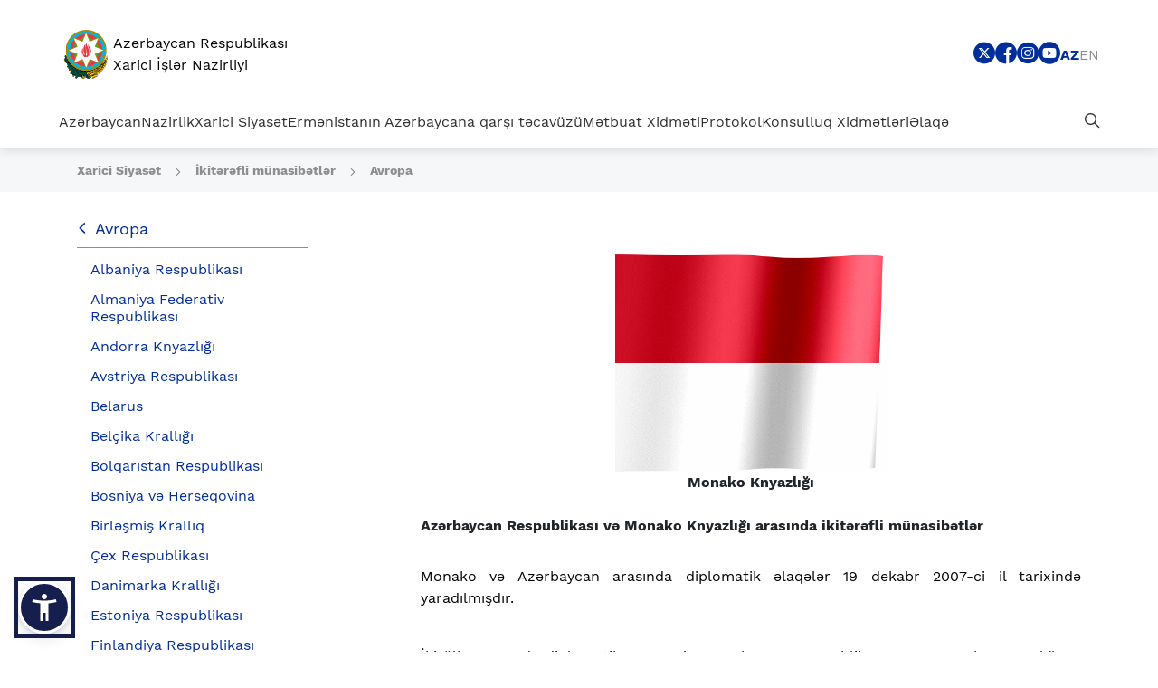

--- FILE ---
content_type: text/html; charset=UTF-8
request_url: https://mfa.gov.az/az/category/avropa/monako
body_size: 14383
content:
<!DOCTYPE html>
<html lang="az" dir="ltr" data-accw-position="bottom-left" data-accw-offsett="none">
<head>
    <!-- META TAGS -->
    <meta charset="utf-8">
    <meta name="viewport" content="width=device-width, initial-scale=1, shrink-to-fit=no">
    <meta http-equiv="X-UA-Compatible" content="IE=edge">
    <meta name="csrf-token" content="CIHcnKllktJ2ZN8JKRYelr3JrtqifcjZbPthfmiT">
    <!-- META TAGS END -->
    <!-- SITE MANIFEST AND FAVICONS -->
    <link rel="apple-touch-icon" sizes="180x180" href="https://mfa.gov.az/assets/vendor/favicon/apple-touch-icon.png">
    <link rel="icon" type="image/png" sizes="32x32" href="https://mfa.gov.az/assets/vendor/favicon/favicon-32x32.png">
    <link rel="icon" type="image/png" sizes="16x16" href="https://mfa.gov.az/assets/vendor/favicon/favicon-16x16.png">
    <link rel="manifest" href="https://mfa.gov.az/assets/vendor/favicon/site.webmanifest">
    <link rel="mask-icon" href="https://mfa.gov.az/assets/vendor/favicon/safari-pinned-tab.svg" color="#15306b">
    <meta name="apple-mobile-web-app-title" content="Xarici islər Nazirliyi | XİN">
    <meta name="application-name" content="Xarici islər Nazirliyi | XİN">
    <meta name="msapplication-TileColor" content="#15306b">
    <meta name="theme-color" content="#15306b">
    <!-- SITE MANIFEST AND FAVICONS END -->

    <!-- SEO -->
    <title>AZƏRBAYCAN RESPUBLİKASI XARİCİ İŞLƏR NAZİRLİYİ</title>
    <meta name="Description" content="Xarici İşlər Nazirliyi | XİN">
    <meta name="keywords"
          content="xin, xarici, isler, işlər, nazirliyi, nazirlik, azerbaycan, azerbaijan, azərbaycan, ministry, of, foreign. affairs">
    <meta property="image" content="https://mfa.gov.az/assets/images/brandLogoG.png"/>
    <meta property="og:title" name="og:title" content="Xarici İşlər Nazirliyi | XİN">
    <meta property="og:type" content="summary"/>
    <meta property="og:image" content="https://mfa.gov.az/assets/images/brandLogoG.png"/>
    <meta property="og:url" content="xin.gov.az"/>
    <meta property="og:description" content="AZƏRBAYCAN RESPUBLİKASI XARİCİ İŞLƏR NAZİRLİYİ"/>

    <meta property="twitter:card" content="summary"/>
    <meta property="twitter:title" content="Xarici İşlər Nazirliyi | XİN">
    <meta property="twitter:description" content="Xarici İşlər Nazirliyi | XİN">
    <meta property="twitter:image" content="https://mfa.gov.az/assets/images/brandLogoG.png"/>

        <!-- SEO END -->


    <!-- STYLESHEET -->
    <link rel="stylesheet preload" href="https://mfa.gov.az/assets/vendor/bootstrap/css/bootstrap.min.css"/>
    <link rel="stylesheet preload" href="https://mfa.gov.az/assets/css/fonts.min.css"/>
    <link rel="stylesheet preload" href="https://mfa.gov.az/assets/fonts/xin-icons/style.css?v=1.0.2"/>
    <link rel="stylesheet preload" href="https://mfa.gov.az/assets/css/main.css?version=1.1.9"/>
    <!-- STYLESHEET END -->
    </head>

<body class="">

<!-- HEADER -->
<section class="section section_header">
    <div class="container-fluid">
        <div class="section_header_topHeader">
            <div class="section_header_topHeader_logo">
                <a href="/az" class="section_header_topHeader_logo_link">
                    
                    <img src="https://mfa.gov.az/assets/images/brandLogoG2.svg"
                         class="section_header_topHeader_logo_link--img"
                         alt="XIN logo"/>
                    <span class="section_header_topHeader_logo_link--text">
                        Azərbaycan Respublikası <br/> Xarici İşlər Nazirliyi
                    </span>
                </a>
            </div>
            <div class="section_header_topHeader_right">
                <div class="section_header_topHeader_right_socialMenu">
                                                                                                                                                                                                                                                                                                                                                                                                                                                                                                                                                                <a href="https://x.com/AzerbaijanMFA" target="_blank"
                                   class="section_header_topHeader_right_socialMenu_link"
                                   title="Sosial menu - X">
                                    <i class="xin-icon xin-twitter_bg"></i>
                                </a>
                                                                                                                                                                                                                                                                                                                    <a href="https://www.facebook.com/MFAAzerbaijan" target="_blank"
                                   class="section_header_topHeader_right_socialMenu_link"
                                   title="Sosial menu - Facebook">
                                    <i class="xin-icon xin-facebook_bg"></i>
                                </a>
                                                                                                                                                                                                                                                                                                                                                                                                                                                                                                                                                                                                                                                                                                                                                                                                                                                                    <a href="https://www.instagram.com/azerbaijanmfa/" target="_blank"
                                   class="section_header_topHeader_right_socialMenu_link"
                                   title="Sosial menu - Instagram">
                                    <i class="xin-icon xin-instagram_bg"></i>
                                </a>
                                                                                                                                                                                                                                                                                                                                                                                                                                                                                                                                                                                                                                                                                                                                                                                                                                                                                                                <a href="https://www.youtube.com/user/MFAAzerbaijan" target="_blank"
                                   class="section_header_topHeader_right_socialMenu_link"
                                   title="Sosial menu - Youtube">
                                    <i class="xin-icon xin-youtube_bg"></i>
                                </a>
                                                                                        </div>

                <div class="section_header_topHeader_right_lang">
                                                                    <a href="https://mfa.gov.az/az/category/avropa/monako"
                           class="section_header_topHeader_right_lang_link active">
                            az
                        </a>




                                                                    <a href="https://mfa.gov.az/en/category/avropa/monako"
                           class="section_header_topHeader_right_lang_link ">
                            en
                        </a>




                                        
                </div>
            </div>
            <a href="#" class="section_header_topHeader_toggle">
                <i class="xin-icon xin-burger"></i>
            </a>
        </div>
        <div class="section_header_mainHeader">
            <div class="section_header_mainHeader_navbar">
                                                            <a href="https://mfa.gov.az/az/category/azerbaycan"
                           data-name="Azərbaycan"
                           data-sub-menu="menu_azerbaycan"
                           class="section_header_mainHeader_navbar_link section_header_mainHeader_navbar_link--expend">
                            Azərbaycan
                        </a>
                                                                                <a href="https://mfa.gov.az/az/category/nazirlik"
                           data-name="Nazirlik"
                           data-sub-menu="menu_nazirlik"
                           class="section_header_mainHeader_navbar_link section_header_mainHeader_navbar_link--expend">
                            Nazirlik
                        </a>
                                                                                <a href="https://mfa.gov.az/az/category/xarici-siyaset"
                           data-name="Xarici Siyasət"
                           data-sub-menu="menu_xarici-siyaset"
                           class="section_header_mainHeader_navbar_link section_header_mainHeader_navbar_link--expend">
                            Xarici Siyasət
                        </a>
                                                                                <a href="https://mfa.gov.az/az/category/ermenistanin-azerbaycana-qarsi-tecavuzu"
                           data-name="Ermənistanın Azərbaycana qarşı təcavüzü"
                           data-sub-menu="menu_ermenistanin-azerbaycana-qarsi-tecavuzu"
                           class="section_header_mainHeader_navbar_link section_header_mainHeader_navbar_link--expend">
                            Ermənistanın Azərbaycana qarşı təcavüzü
                        </a>
                                                                                <a href="https://mfa.gov.az/az/category/metbuat-xidmeti"
                           data-name="Mətbuat Xidməti"
                           data-sub-menu="menu_metbuat-xidmeti"
                           class="section_header_mainHeader_navbar_link section_header_mainHeader_navbar_link--expend">
                            Mətbuat Xidməti
                        </a>
                                                                                <a href="https://mfa.gov.az/az/category/protokol"
                           data-name="Protokol"
                           data-sub-menu="menu_protokol"
                           class="section_header_mainHeader_navbar_link section_header_mainHeader_navbar_link--expend">
                            Protokol
                        </a>
                                                                                <a href="https://mfa.gov.az/az/category/konsulluq-xidmetleri"
                           data-name="Konsulluq Xidmətləri"
                           data-sub-menu="menu_konsulluq-xidmetleri"
                           class="section_header_mainHeader_navbar_link section_header_mainHeader_navbar_link--expend">
                            Konsulluq Xidmətləri
                        </a>
                                                                                <a href="https://mfa.gov.az/az/contacts"
                           data-name="Əlaqə"
                           data-sub-menu="menu_elaqe"
                           class="section_header_mainHeader_navbar_link ">
                            Əlaqə
                        </a>
                                                </div>
            <div class="section_header_mainHeader_navbar">
                <a href="#" data-name="Axtar" data-sub-menu="menu_search"
                   class="section_header_mainHeader_navbar_link section_header_mainHeader_navbar_link--expend">
                    <i class="xin-icon xin-search"></i>
                </a>
            </div>
            <div class="section_header_mainHeader_dropdown">
                <div class="section_header_mainHeader_dropdown_nav">
                    <div class="row">
                        <div class="col-lg-4">
                            <div class="section_header_mainHeader_dropdown_nav_head">
                                <span class="section_header_mainHeader_dropdown_nav_head--header">

                                </span>
                            </div>
                        </div>
                        <div class="col-lg">
                                                                                                <div id="menu_azerbaycan"
                                         class="section_header_mainHeader_dropdown_nav_content">
                                        <div class="row">
                                                                                            <div class="col-lg-6">
                                                    <div class="section_header_mainHeader_dropdown_nav_content_item">
                                                                                                                                                                                    <a href="https://mfa.gov.az/az/category/umumi"
                                                                   class="section_header_mainHeader_dropdown_nav_content_item_link">
                                                                    Ümumi
                                                                </a>
                                                                                                                                                                        </div>
                                                </div>
                                                                                            <div class="col-lg-6">
                                                    <div class="section_header_mainHeader_dropdown_nav_content_item">
                                                                                                                                                                                    <a href="https://mfa.gov.az/az/category/qanunvericilik"
                                                                   class="section_header_mainHeader_dropdown_nav_content_item_link">
                                                                    Qanunvericilik
                                                                </a>
                                                                                                                                                                        </div>
                                                </div>
                                                                                            <div class="col-lg-6">
                                                    <div class="section_header_mainHeader_dropdown_nav_content_item">
                                                                                                                                                                                    <a href="https://mfa.gov.az/az/category/dovlet-remzleri"
                                                                   class="section_header_mainHeader_dropdown_nav_content_item_link">
                                                                    Dövlət rəmzləri
                                                                </a>
                                                                                                                                                                        </div>
                                                </div>
                                                                                            <div class="col-lg-6">
                                                    <div class="section_header_mainHeader_dropdown_nav_content_item">
                                                                                                                                                                                    <a href="https://mfa.gov.az/az/category/dovlet-bayramlari"
                                                                   class="section_header_mainHeader_dropdown_nav_content_item_link">
                                                                    Dövlət bayramları
                                                                </a>
                                                                                                                                                                        </div>
                                                </div>
                                                                                            <div class="col-lg-6">
                                                    <div class="section_header_mainHeader_dropdown_nav_content_item">
                                                                                                                                                                                    <a href="https://mfa.gov.az/az/category/faydali-linkler"
                                                                   class="section_header_mainHeader_dropdown_nav_content_item_link">
                                                                    Faydalı Linklər
                                                                </a>
                                                                                                                                                                        </div>
                                                </div>
                                                                                    </div>
                                    </div>
                                                                                                                                <div id="menu_nazirlik"
                                         class="section_header_mainHeader_dropdown_nav_content">
                                        <div class="row">
                                                                                            <div class="col-lg-6">
                                                    <div class="section_header_mainHeader_dropdown_nav_content_item">
                                                                                                                                                                                    <a href="https://mfa.gov.az/az/category/haqqimizda"
                                                                   class="section_header_mainHeader_dropdown_nav_content_item_link">
                                                                    Haqqımızda
                                                                </a>
                                                                                                                                                                        </div>
                                                </div>
                                                                                            <div class="col-lg-6">
                                                    <div class="section_header_mainHeader_dropdown_nav_content_item">
                                                                                                                    <a href="https://mfa.gov.az/files/Struktur/Struktur%20Oktyabr%20%28AZEN%29.pdf"
                                                               class="section_header_mainHeader_dropdown_nav_content_item_link"
                                                               target="_blank">
                                                                Struktur
                                                            </a>
                                                                                                            </div>
                                                </div>
                                                                                            <div class="col-lg-6">
                                                    <div class="section_header_mainHeader_dropdown_nav_content_item">
                                                                                                                                                                                    <a href="https://mfa.gov.az/az/category/nazir-struktur"
                                                                   class="section_header_mainHeader_dropdown_nav_content_item_link">
                                                                    Nazir
                                                                </a>
                                                                                                                                                                        </div>
                                                </div>
                                                                                            <div class="col-lg-6">
                                                    <div class="section_header_mainHeader_dropdown_nav_content_item">
                                                                                                                                                                                    <a href="https://mfa.gov.az/az/category/nazir-muavinleri"
                                                                   class="section_header_mainHeader_dropdown_nav_content_item_link">
                                                                    Nazir Müavinləri
                                                                </a>
                                                                                                                                                                        </div>
                                                </div>
                                                                                            <div class="col-lg-6">
                                                    <div class="section_header_mainHeader_dropdown_nav_content_item">
                                                                                                                                                                                    <a href="https://mfa.gov.az/az/category/diplomatiya-konulluleri"
                                                                   class="section_header_mainHeader_dropdown_nav_content_item_link">
                                                                    Diplomatiya Könüllüləri
                                                                </a>
                                                                                                                                                                        </div>
                                                </div>
                                                                                    </div>
                                    </div>
                                                                                                                                <div id="menu_xarici-siyaset"
                                         class="section_header_mainHeader_dropdown_nav_content">
                                        <div class="row">
                                                                                            <div class="col-lg-6">
                                                    <div class="section_header_mainHeader_dropdown_nav_content_item">
                                                                                                                                                                                    <a href="https://mfa.gov.az/az/category/ikiterefli-munasibetler"
                                                                   class="section_header_mainHeader_dropdown_nav_content_item_link">
                                                                    İkitərəfli münasibətlər
                                                                </a>
                                                                                                                                                                        </div>
                                                </div>
                                                                                            <div class="col-lg-6">
                                                    <div class="section_header_mainHeader_dropdown_nav_content_item">
                                                                                                                                                                                    <a href="https://mfa.gov.az/az/category/beynelxalq-emekdasliq"
                                                                   class="section_header_mainHeader_dropdown_nav_content_item_link">
                                                                    Beynəlxalq Əməkdaşlıq
                                                                </a>
                                                                                                                                                                        </div>
                                                </div>
                                                                                            <div class="col-lg-6">
                                                    <div class="section_header_mainHeader_dropdown_nav_content_item">
                                                                                                                                                                                    <a href="https://mfa.gov.az/az/category/coxterefli-munasibetler"
                                                                   class="section_header_mainHeader_dropdown_nav_content_item_link">
                                                                    Çoxtərəfli münasibətlər
                                                                </a>
                                                                                                                                                                        </div>
                                                </div>
                                                                                    </div>
                                    </div>
                                                                                                                                <div id="menu_ermenistanin-azerbaycana-qarsi-tecavuzu"
                                         class="section_header_mainHeader_dropdown_nav_content">
                                        <div class="row">
                                                                                            <div class="col-lg-6">
                                                    <div class="section_header_mainHeader_dropdown_nav_content_item">
                                                                                                                                                                                    <a href="https://mfa.gov.az/az/category/tarixi-icmal"
                                                                   class="section_header_mainHeader_dropdown_nav_content_item_link">
                                                                    Tarixi icmal
                                                                </a>
                                                                                                                                                                        </div>
                                                </div>
                                                                                            <div class="col-lg-6">
                                                    <div class="section_header_mainHeader_dropdown_nav_content_item">
                                                                                                                                                                                    <a href="https://mfa.gov.az/az/category/xocali-soyqirimi"
                                                                   class="section_header_mainHeader_dropdown_nav_content_item_link">
                                                                    Xocalı soyqırımı
                                                                </a>
                                                                                                                                                                        </div>
                                                </div>
                                                                                            <div class="col-lg-6">
                                                    <div class="section_header_mainHeader_dropdown_nav_content_item">
                                                                                                                                                                                    <a href="https://mfa.gov.az/az/category/tecavuzun-xronologiyasi"
                                                                   class="section_header_mainHeader_dropdown_nav_content_item_link">
                                                                    Təcavüzün xronologiyası
                                                                </a>
                                                                                                                                                                        </div>
                                                </div>
                                                                                            <div class="col-lg-6">
                                                    <div class="section_header_mainHeader_dropdown_nav_content_item">
                                                                                                                                                                                    <a href="https://mfa.gov.az/az/category/ermenistanin-azerbaycana-qarsi-tecavuzunun-fesadlari"
                                                                   class="section_header_mainHeader_dropdown_nav_content_item_link">
                                                                    Ermənistanın Azərbaycana qarşı təcavüzünün fəsadları
                                                                </a>
                                                                                                                                                                        </div>
                                                </div>
                                                                                            <div class="col-lg-6">
                                                    <div class="section_header_mainHeader_dropdown_nav_content_item">
                                                                                                                                                                                    <a href="https://mfa.gov.az/az/category/munaqisenin-helli-prosesi-1991-2020"
                                                                   class="section_header_mainHeader_dropdown_nav_content_item_link">
                                                                    Münaqişənin həlli prosesi (1991-2020)
                                                                </a>
                                                                                                                                                                        </div>
                                                </div>
                                                                                            <div class="col-lg-6">
                                                    <div class="section_header_mainHeader_dropdown_nav_content_item">
                                                                                                                    <a href="https://www.mfa.gov.az/files/documents-of-international-organizations-on-the-armenia-azerbaijan-conflict.pdf"
                                                               class="section_header_mainHeader_dropdown_nav_content_item_link"
                                                               target="_blank">
                                                                Beynəlxalq təşkilatların Ermənistan-Azərbaycan münaqişəsinə dair qəbul etdiyi sənədlər
                                                            </a>
                                                                                                            </div>
                                                </div>
                                                                                            <div class="col-lg-6">
                                                    <div class="section_header_mainHeader_dropdown_nav_content_item">
                                                                                                                                                                                    <a href="https://mfa.gov.az/az/category/huquqi-aspektler"
                                                                   class="section_header_mainHeader_dropdown_nav_content_item_link">
                                                                    Hüquqi aspektlər
                                                                </a>
                                                                                                                                                                        </div>
                                                </div>
                                                                                            <div class="col-lg-6">
                                                    <div class="section_header_mainHeader_dropdown_nav_content_item">
                                                                                                                                                                                    <a href="https://mfa.gov.az/az/category/ermenistan-terefinden-azerbaycanin-mulki-vetendaslarina-qarsi-toredilmis-muharibe-cinayetleri-ve-insanliq-eleyhine-cinayetler"
                                                                   class="section_header_mainHeader_dropdown_nav_content_item_link">
                                                                    Ermənistan tərəfindən Azərbaycanın mülki vətəndaşlarına qarşı törədilmiş müharibə cinayətləri və insanlıq əleyhinə cinayətlər
                                                                </a>
                                                                                                                                                                        </div>
                                                </div>
                                                                                            <div class="col-lg-6">
                                                    <div class="section_header_mainHeader_dropdown_nav_content_item">
                                                                                                                                                                                    <a href="https://mfa.gov.az/az/category/2020-ci-ilin-noyabr-ayinda-munaqisenin-bitmesi-ve-munaqise-sonrasi-veziyyet"
                                                                   class="section_header_mainHeader_dropdown_nav_content_item_link">
                                                                    2020-ci ilin noyabr ayında münaqişənin bitməsi və münaqişə sonrası vəziyyət
                                                                </a>
                                                                                                                                                                        </div>
                                                </div>
                                                                                            <div class="col-lg-6">
                                                    <div class="section_header_mainHeader_dropdown_nav_content_item">
                                                                                                                                                                                    <a href="https://mfa.gov.az/az/category/tedqiqat-materiallari-ve-nesrler"
                                                                   class="section_header_mainHeader_dropdown_nav_content_item_link">
                                                                    Tədqiqat materialları və nəşrlər
                                                                </a>
                                                                                                                                                                        </div>
                                                </div>
                                                                                    </div>
                                    </div>
                                                                                                                                <div id="menu_metbuat-xidmeti"
                                         class="section_header_mainHeader_dropdown_nav_content">
                                        <div class="row">
                                                                                            <div class="col-lg-6">
                                                    <div class="section_header_mainHeader_dropdown_nav_content_item">
                                                                                                                                                                                    <a href="https://mfa.gov.az/az/category/nazir-metbuat-xidmeti"
                                                                   class="section_header_mainHeader_dropdown_nav_content_item_link">
                                                                    Nazir
                                                                </a>
                                                                                                                                                                        </div>
                                                </div>
                                                                                            <div class="col-lg-6">
                                                    <div class="section_header_mainHeader_dropdown_nav_content_item">
                                                                                                                                                                                    <a href="https://mfa.gov.az/az/category/beyanatlar"
                                                                   class="section_header_mainHeader_dropdown_nav_content_item_link">
                                                                    Bəyanatlar
                                                                </a>
                                                                                                                                                                        </div>
                                                </div>
                                                                                            <div class="col-lg-6">
                                                    <div class="section_header_mainHeader_dropdown_nav_content_item">
                                                                                                                                                                                    <a href="https://mfa.gov.az/az/category/metbuata-aciqlamalar"
                                                                   class="section_header_mainHeader_dropdown_nav_content_item_link">
                                                                    Mətbuata açıqlamalar
                                                                </a>
                                                                                                                                                                        </div>
                                                </div>
                                                                                            <div class="col-lg-6">
                                                    <div class="section_header_mainHeader_dropdown_nav_content_item">
                                                                                                                                                                                    <a href="https://mfa.gov.az/az/category/diplomatiya-alemi-jurnali"
                                                                   class="section_header_mainHeader_dropdown_nav_content_item_link">
                                                                    «Diplomatiya aləmi» jurnalı
                                                                </a>
                                                                                                                                                                        </div>
                                                </div>
                                                                                            <div class="col-lg-6">
                                                    <div class="section_header_mainHeader_dropdown_nav_content_item">
                                                                                                                                                                                    <a href="https://mfa.gov.az/az/category/contacts-press-department-az"
                                                                   class="section_header_mainHeader_dropdown_nav_content_item_link">
                                                                    Əlaqə
                                                                </a>
                                                                                                                                                                        </div>
                                                </div>
                                                                                            <div class="col-lg-6">
                                                    <div class="section_header_mainHeader_dropdown_nav_content_item">
                                                                                                                                                                                    <a href="https://mfa.gov.az/az/category/akkreditasiya"
                                                                   class="section_header_mainHeader_dropdown_nav_content_item_link">
                                                                    Media akkreditasiyası
                                                                </a>
                                                                                                                                                                        </div>
                                                </div>
                                                                                    </div>
                                    </div>
                                                                                                                                <div id="menu_protokol"
                                         class="section_header_mainHeader_dropdown_nav_content">
                                        <div class="row">
                                                                                            <div class="col-lg-6">
                                                    <div class="section_header_mainHeader_dropdown_nav_content_item">
                                                                                                                    <a href="https://mfa.gov.az/files/Protocol/MXM_MFA_ProtocolGuideline_Interactive_Jan_2024%20%281%29.pdf"
                                                               class="section_header_mainHeader_dropdown_nav_content_item_link"
                                                               target="_blank">
                                                                Diplomatik Protokol Bələdçisi
                                                            </a>
                                                                                                            </div>
                                                </div>
                                                                                            <div class="col-lg-6">
                                                    <div class="section_header_mainHeader_dropdown_nav_content_item">
                                                                                                                    <a href="https://mfa.gov.az/files/file/AR_MFA_Az_Feb_2025.pdf"
                                                               class="section_header_mainHeader_dropdown_nav_content_item_link"
                                                               target="_blank">
                                                                Azərbaycan Respublikasının Diplomatik nümayəndəlik və konsulluqları
                                                            </a>
                                                                                                            </div>
                                                </div>
                                                                                            <div class="col-lg-6">
                                                    <div class="section_header_mainHeader_dropdown_nav_content_item">
                                                                                                                    <a href="https://mfa.gov.az/files/Protocol/MXM_MFA_Diplomatic_List_November_2025.pdf"
                                                               class="section_header_mainHeader_dropdown_nav_content_item_link"
                                                               target="_blank">
                                                                Azərbaycan Respublikasında Xarici Diplomatik nümayəndəlik və konsulluqları
                                                            </a>
                                                                                                            </div>
                                                </div>
                                                                                    </div>
                                    </div>
                                                                                                                                <div id="menu_konsulluq-xidmetleri"
                                         class="section_header_mainHeader_dropdown_nav_content">
                                        <div class="row">
                                                                                            <div class="col-lg-6">
                                                    <div class="section_header_mainHeader_dropdown_nav_content_item">
                                                                                                                                                                                    <a href="https://mfa.gov.az/az/category/viza"
                                                                   class="section_header_mainHeader_dropdown_nav_content_item_link">
                                                                    Viza
                                                                </a>
                                                                                                                                                                        </div>
                                                </div>
                                                                                            <div class="col-lg-6">
                                                    <div class="section_header_mainHeader_dropdown_nav_content_item">
                                                                                                                                                                                    <a href="https://mfa.gov.az/az/category/xin-konsulluq-idaresi-terefinden-gosterilen-xidmetler"
                                                                   class="section_header_mainHeader_dropdown_nav_content_item_link">
                                                                    XİN Konsulluq idarəsi tərəfindən göstərilən xidmətlər
                                                                </a>
                                                                                                                                                                        </div>
                                                </div>
                                                                                            <div class="col-lg-6">
                                                    <div class="section_header_mainHeader_dropdown_nav_content_item">
                                                                                                                                                                                    <a href="https://mfa.gov.az/az/category/azerbaycan-respublikasinin-xarici-olkelerdeki-diplomatik-numayendelikleri-ve-konsulluqlari-terefinden-gosterilen-xidmetler"
                                                                   class="section_header_mainHeader_dropdown_nav_content_item_link">
                                                                    Azərbaycan Respublikasının xarici ölkələrdəki diplomatik nümayəndəlikləri və konsulluqları tərəfindən göstərilən xidmətlər
                                                                </a>
                                                                                                                                                                        </div>
                                                </div>
                                                                                            <div class="col-lg-6">
                                                    <div class="section_header_mainHeader_dropdown_nav_content_item">
                                                                                                                                                                                    <a href="https://mfa.gov.az/az/category/elaqe-ve-qebul-gunleri"
                                                                   class="section_header_mainHeader_dropdown_nav_content_item_link">
                                                                    Əlaqə və qəbul günləri
                                                                </a>
                                                                                                                                                                        </div>
                                                </div>
                                                                                            <div class="col-lg-6">
                                                    <div class="section_header_mainHeader_dropdown_nav_content_item">
                                                                                                                                                                                    <a href="https://mfa.gov.az/az/category/covid-19-pandemiyasi-ile-elaqedar-azerbaycan-respublikasina-giris-qaydalar"
                                                                   class="section_header_mainHeader_dropdown_nav_content_item_link">
                                                                    COVID-19 pandemiyası ilə əlaqədar Azərbaycan Respublikasına giriş qaydaları
                                                                </a>
                                                                                                                                                                        </div>
                                                </div>
                                                                                            <div class="col-lg-6">
                                                    <div class="section_header_mainHeader_dropdown_nav_content_item">
                                                                                                                                                                                    <a href="https://mfa.gov.az/az/category/seyahet-xeberdarligi"
                                                                   class="section_header_mainHeader_dropdown_nav_content_item_link">
                                                                    Səyahət xəbərdarlığı
                                                                </a>
                                                                                                                                                                        </div>
                                                </div>
                                                                                            <div class="col-lg-6">
                                                    <div class="section_header_mainHeader_dropdown_nav_content_item">
                                                                                                                                                                                    <a href="https://mfa.gov.az/az/category/elanlar"
                                                                   class="section_header_mainHeader_dropdown_nav_content_item_link">
                                                                    Elanlar
                                                                </a>
                                                                                                                                                                        </div>
                                                </div>
                                                                                            <div class="col-lg-6">
                                                    <div class="section_header_mainHeader_dropdown_nav_content_item">
                                                                                                                                                                                    <a href="https://mfa.gov.az/az/category/elektron-novbe-portali"
                                                                   class="section_header_mainHeader_dropdown_nav_content_item_link">
                                                                    Elektron Növbə Portalı
                                                                </a>
                                                                                                                                                                        </div>
                                                </div>
                                                                                            <div class="col-lg-6">
                                                    <div class="section_header_mainHeader_dropdown_nav_content_item">
                                                                                                                    <a href="https://dxr.az/xidmetler/dovlet-qurumu/2128?lang=az&amp;pageName=Az%C9%99rbaycan%20Respublikas%C4%B1n%C4%B1n%20Xarici%20%C4%B0%C5%9Fl%C9%99r%20Nazirliyi&amp;isG2b=false"
                                                               class="section_header_mainHeader_dropdown_nav_content_item_link"
                                                               target="_blank">
                                                                Dövlət Xidmətləri Portalı
                                                            </a>
                                                                                                            </div>
                                                </div>
                                                                                    </div>
                                    </div>
                                                                                                                                <div id="menu_elaqe"
                                         class="section_header_mainHeader_dropdown_nav_content">
                                        <div class="row">
                                                                                    </div>
                                    </div>
                                                                                        <div id="menu_search" class="section_header_mainHeader_dropdown_nav_content withClose">
                                <div class="row">
                                    <div class="col-lg-12">
                                        <form
                                                action="https://mfa.gov.az/az/site/search?key=q"
                                                method="get">
                                            <div class="form-group searchForm2">
                                                <label class="sr-only"
                                                       for="search">Axtar</label>
                                                <input type="search" id="search" name="q"
                                                       value=""
                                                       class="searchForm2--input customForm-control" autocomplete="off"
                                                       placeholder="Axtar">
                                            </div>
                                        </form>
                                    </div>
                                </div>
                            </div>
                        </div>
                    </div>
                </div>
            </div>
        </div>
        <div class="section_header_mobileNavbar">
            <div class="section_header_mobileNavbar_top">
                <div class="section_header_mobileNavbar_nav">
                    <div class="section_header_mobileNavbar_bottom_search">
                        <label class="sr-only" for="searchMobile">Axtar</label>
                        <form
                                action="https://mfa.gov.az/az/site/search?key=q"
                                method="get" class="searchForm">
                            <i class="xin-icon xin-search"></i>
                            <input class="section_header_mainHeader_search_input searchForm--input customForm-control"
                                   id="searchMobile" name="q" value=""
                                   placeholder="Axtar" type="search">
                        </form>
                    </div>
                                                                        <div
                                    class="section_header_mobileNavbar_nav_item customDropdown">
                                <a href="https://mfa.gov.az/az/category/azerbaycan"
                                   data-name="Azərbaycan"
                                   data-sub-menu="menu_azerbaycan"
                                   class="section_header_mobileNavbar_nav_item--link customDropdown-toggle section_header_mainHeader_navbar_link--expend">
                                    Azərbaycan
                                </a>
                                <div class="section_header_mobileNavbar_nav_item_menu customDropdown-menu">
                                                                                                                                                                        <a href="https://mfa.gov.az/az/category/umumi"
                                                   class="section_header_mobileNavbar_nav_item_menu--link">
                                                    Ümumi
                                                </a>
                                                                                                                                                                                                                                                            <a href="https://mfa.gov.az/az/category/qanunvericilik"
                                                   class="section_header_mobileNavbar_nav_item_menu--link">
                                                    Qanunvericilik
                                                </a>
                                                                                                                                                                                                                                                            <a href="https://mfa.gov.az/az/category/dovlet-remzleri"
                                                   class="section_header_mobileNavbar_nav_item_menu--link">
                                                    Dövlət rəmzləri
                                                </a>
                                                                                                                                                                                                                                                            <a href="https://mfa.gov.az/az/category/dovlet-bayramlari"
                                                   class="section_header_mobileNavbar_nav_item_menu--link">
                                                    Dövlət bayramları
                                                </a>
                                                                                                                                                                                                                                                            <a href="https://mfa.gov.az/az/category/faydali-linkler"
                                                   class="section_header_mobileNavbar_nav_item_menu--link">
                                                    Faydalı Linklər
                                                </a>
                                                                                                                                                        </div>
                            </div>
                                                                                                <div
                                    class="section_header_mobileNavbar_nav_item customDropdown">
                                <a href="https://mfa.gov.az/az/category/nazirlik"
                                   data-name="Nazirlik"
                                   data-sub-menu="menu_nazirlik"
                                   class="section_header_mobileNavbar_nav_item--link customDropdown-toggle section_header_mainHeader_navbar_link--expend">
                                    Nazirlik
                                </a>
                                <div class="section_header_mobileNavbar_nav_item_menu customDropdown-menu">
                                                                                                                                                                        <a href="https://mfa.gov.az/az/category/haqqimizda"
                                                   class="section_header_mobileNavbar_nav_item_menu--link">
                                                    Haqqımızda
                                                </a>
                                                                                                                                                                                                            <a href="https://mfa.gov.az/files/Struktur/Struktur%20Oktyabr%20%28AZEN%29.pdf"
                                               class="section_header_mobileNavbar_nav_item_menu--link" target="_blank">
                                                Struktur
                                            </a>
                                                                                                                                                                                                                <a href="https://mfa.gov.az/az/category/nazir-struktur"
                                                   class="section_header_mobileNavbar_nav_item_menu--link">
                                                    Nazir
                                                </a>
                                                                                                                                                                                                                                                            <a href="https://mfa.gov.az/az/category/nazir-muavinleri"
                                                   class="section_header_mobileNavbar_nav_item_menu--link">
                                                    Nazir Müavinləri
                                                </a>
                                                                                                                                                                                                                                                            <a href="https://mfa.gov.az/az/category/diplomatiya-konulluleri"
                                                   class="section_header_mobileNavbar_nav_item_menu--link">
                                                    Diplomatiya Könüllüləri
                                                </a>
                                                                                                                                                        </div>
                            </div>
                                                                                                <div
                                    class="section_header_mobileNavbar_nav_item customDropdown">
                                <a href="https://mfa.gov.az/az/category/xarici-siyaset"
                                   data-name="Xarici Siyasət"
                                   data-sub-menu="menu_xarici-siyaset"
                                   class="section_header_mobileNavbar_nav_item--link customDropdown-toggle section_header_mainHeader_navbar_link--expend">
                                    Xarici Siyasət
                                </a>
                                <div class="section_header_mobileNavbar_nav_item_menu customDropdown-menu">
                                                                                                                                                                        <a href="https://mfa.gov.az/az/category/ikiterefli-munasibetler"
                                                   class="section_header_mobileNavbar_nav_item_menu--link">
                                                    İkitərəfli münasibətlər
                                                </a>
                                                                                                                                                                                                                                                            <a href="https://mfa.gov.az/az/category/beynelxalq-emekdasliq"
                                                   class="section_header_mobileNavbar_nav_item_menu--link">
                                                    Beynəlxalq Əməkdaşlıq
                                                </a>
                                                                                                                                                                                                                                                            <a href="https://mfa.gov.az/az/category/coxterefli-munasibetler"
                                                   class="section_header_mobileNavbar_nav_item_menu--link">
                                                    Çoxtərəfli münasibətlər
                                                </a>
                                                                                                                                                        </div>
                            </div>
                                                                                                <div
                                    class="section_header_mobileNavbar_nav_item customDropdown">
                                <a href="https://mfa.gov.az/az/category/ermenistanin-azerbaycana-qarsi-tecavuzu"
                                   data-name="Ermənistanın Azərbaycana qarşı təcavüzü"
                                   data-sub-menu="menu_ermenistanin-azerbaycana-qarsi-tecavuzu"
                                   class="section_header_mobileNavbar_nav_item--link customDropdown-toggle section_header_mainHeader_navbar_link--expend">
                                    Ermənistanın Azərbaycana qarşı təcavüzü
                                </a>
                                <div class="section_header_mobileNavbar_nav_item_menu customDropdown-menu">
                                                                                                                                                                        <a href="https://mfa.gov.az/az/category/tarixi-icmal"
                                                   class="section_header_mobileNavbar_nav_item_menu--link">
                                                    Tarixi icmal
                                                </a>
                                                                                                                                                                                                                                                            <a href="https://mfa.gov.az/az/category/xocali-soyqirimi"
                                                   class="section_header_mobileNavbar_nav_item_menu--link">
                                                    Xocalı soyqırımı
                                                </a>
                                                                                                                                                                                                                                                            <a href="https://mfa.gov.az/az/category/tecavuzun-xronologiyasi"
                                                   class="section_header_mobileNavbar_nav_item_menu--link">
                                                    Təcavüzün xronologiyası
                                                </a>
                                                                                                                                                                                                                                                            <a href="https://mfa.gov.az/az/category/ermenistanin-azerbaycana-qarsi-tecavuzunun-fesadlari"
                                                   class="section_header_mobileNavbar_nav_item_menu--link">
                                                    Ermənistanın Azərbaycana qarşı təcavüzünün fəsadları
                                                </a>
                                                                                                                                                                                                                                                            <a href="https://mfa.gov.az/az/category/munaqisenin-helli-prosesi-1991-2020"
                                                   class="section_header_mobileNavbar_nav_item_menu--link">
                                                    Münaqişənin həlli prosesi (1991-2020)
                                                </a>
                                                                                                                                                                                                            <a href="https://www.mfa.gov.az/files/documents-of-international-organizations-on-the-armenia-azerbaijan-conflict.pdf"
                                               class="section_header_mobileNavbar_nav_item_menu--link" target="_blank">
                                                Beynəlxalq təşkilatların Ermənistan-Azərbaycan münaqişəsinə dair qəbul etdiyi sənədlər
                                            </a>
                                                                                                                                                                                                                <a href="https://mfa.gov.az/az/category/huquqi-aspektler"
                                                   class="section_header_mobileNavbar_nav_item_menu--link">
                                                    Hüquqi aspektlər
                                                </a>
                                                                                                                                                                                                                                                            <a href="https://mfa.gov.az/az/category/ermenistan-terefinden-azerbaycanin-mulki-vetendaslarina-qarsi-toredilmis-muharibe-cinayetleri-ve-insanliq-eleyhine-cinayetler"
                                                   class="section_header_mobileNavbar_nav_item_menu--link">
                                                    Ermənistan tərəfindən Azərbaycanın mülki vətəndaşlarına qarşı törədilmiş müharibə cinayətləri və insanlıq əleyhinə cinayətlər
                                                </a>
                                                                                                                                                                                                                                                            <a href="https://mfa.gov.az/az/category/2020-ci-ilin-noyabr-ayinda-munaqisenin-bitmesi-ve-munaqise-sonrasi-veziyyet"
                                                   class="section_header_mobileNavbar_nav_item_menu--link">
                                                    2020-ci ilin noyabr ayında münaqişənin bitməsi və münaqişə sonrası vəziyyət
                                                </a>
                                                                                                                                                                                                                                                            <a href="https://mfa.gov.az/az/category/tedqiqat-materiallari-ve-nesrler"
                                                   class="section_header_mobileNavbar_nav_item_menu--link">
                                                    Tədqiqat materialları və nəşrlər
                                                </a>
                                                                                                                                                        </div>
                            </div>
                                                                                                <div
                                    class="section_header_mobileNavbar_nav_item customDropdown">
                                <a href="https://mfa.gov.az/az/category/metbuat-xidmeti"
                                   data-name="Mətbuat Xidməti"
                                   data-sub-menu="menu_metbuat-xidmeti"
                                   class="section_header_mobileNavbar_nav_item--link customDropdown-toggle section_header_mainHeader_navbar_link--expend">
                                    Mətbuat Xidməti
                                </a>
                                <div class="section_header_mobileNavbar_nav_item_menu customDropdown-menu">
                                                                                                                                                                        <a href="https://mfa.gov.az/az/category/nazir-metbuat-xidmeti"
                                                   class="section_header_mobileNavbar_nav_item_menu--link">
                                                    Nazir
                                                </a>
                                                                                                                                                                                                                                                            <a href="https://mfa.gov.az/az/category/beyanatlar"
                                                   class="section_header_mobileNavbar_nav_item_menu--link">
                                                    Bəyanatlar
                                                </a>
                                                                                                                                                                                                                                                            <a href="https://mfa.gov.az/az/category/metbuata-aciqlamalar"
                                                   class="section_header_mobileNavbar_nav_item_menu--link">
                                                    Mətbuata açıqlamalar
                                                </a>
                                                                                                                                                                                                                                                            <a href="https://mfa.gov.az/az/category/diplomatiya-alemi-jurnali"
                                                   class="section_header_mobileNavbar_nav_item_menu--link">
                                                    «Diplomatiya aləmi» jurnalı
                                                </a>
                                                                                                                                                                                                                                                            <a href="https://mfa.gov.az/az/category/contacts-press-department-az"
                                                   class="section_header_mobileNavbar_nav_item_menu--link">
                                                    Əlaqə
                                                </a>
                                                                                                                                                                                                                                                            <a href="https://mfa.gov.az/az/category/akkreditasiya"
                                                   class="section_header_mobileNavbar_nav_item_menu--link">
                                                    Media akkreditasiyası
                                                </a>
                                                                                                                                                        </div>
                            </div>
                                                                                                <div
                                    class="section_header_mobileNavbar_nav_item customDropdown">
                                <a href="https://mfa.gov.az/az/category/protokol"
                                   data-name="Protokol"
                                   data-sub-menu="menu_protokol"
                                   class="section_header_mobileNavbar_nav_item--link customDropdown-toggle section_header_mainHeader_navbar_link--expend">
                                    Protokol
                                </a>
                                <div class="section_header_mobileNavbar_nav_item_menu customDropdown-menu">
                                                                                                                        <a href="https://mfa.gov.az/files/Protocol/MXM_MFA_ProtocolGuideline_Interactive_Jan_2024%20%281%29.pdf"
                                               class="section_header_mobileNavbar_nav_item_menu--link" target="_blank">
                                                Diplomatik Protokol Bələdçisi
                                            </a>
                                                                                                                                                                <a href="https://mfa.gov.az/files/file/AR_MFA_Az_Feb_2025.pdf"
                                               class="section_header_mobileNavbar_nav_item_menu--link" target="_blank">
                                                Azərbaycan Respublikasının Diplomatik nümayəndəlik və konsulluqları
                                            </a>
                                                                                                                                                                <a href="https://mfa.gov.az/files/Protocol/MXM_MFA_Diplomatic_List_November_2025.pdf"
                                               class="section_header_mobileNavbar_nav_item_menu--link" target="_blank">
                                                Azərbaycan Respublikasında Xarici Diplomatik nümayəndəlik və konsulluqları
                                            </a>
                                                                                                            </div>
                            </div>
                                                                                                <div
                                    class="section_header_mobileNavbar_nav_item customDropdown">
                                <a href="https://mfa.gov.az/az/category/konsulluq-xidmetleri"
                                   data-name="Konsulluq Xidmətləri"
                                   data-sub-menu="menu_konsulluq-xidmetleri"
                                   class="section_header_mobileNavbar_nav_item--link customDropdown-toggle section_header_mainHeader_navbar_link--expend">
                                    Konsulluq Xidmətləri
                                </a>
                                <div class="section_header_mobileNavbar_nav_item_menu customDropdown-menu">
                                                                                                                                                                        <a href="https://mfa.gov.az/az/category/viza"
                                                   class="section_header_mobileNavbar_nav_item_menu--link">
                                                    Viza
                                                </a>
                                                                                                                                                                                                                                                            <a href="https://mfa.gov.az/az/category/xin-konsulluq-idaresi-terefinden-gosterilen-xidmetler"
                                                   class="section_header_mobileNavbar_nav_item_menu--link">
                                                    XİN Konsulluq idarəsi tərəfindən göstərilən xidmətlər
                                                </a>
                                                                                                                                                                                                                                                            <a href="https://mfa.gov.az/az/category/azerbaycan-respublikasinin-xarici-olkelerdeki-diplomatik-numayendelikleri-ve-konsulluqlari-terefinden-gosterilen-xidmetler"
                                                   class="section_header_mobileNavbar_nav_item_menu--link">
                                                    Azərbaycan Respublikasının xarici ölkələrdəki diplomatik nümayəndəlikləri və konsulluqları tərəfindən göstərilən xidmətlər
                                                </a>
                                                                                                                                                                                                                                                            <a href="https://mfa.gov.az/az/category/elaqe-ve-qebul-gunleri"
                                                   class="section_header_mobileNavbar_nav_item_menu--link">
                                                    Əlaqə və qəbul günləri
                                                </a>
                                                                                                                                                                                                                                                            <a href="https://mfa.gov.az/az/category/covid-19-pandemiyasi-ile-elaqedar-azerbaycan-respublikasina-giris-qaydalar"
                                                   class="section_header_mobileNavbar_nav_item_menu--link">
                                                    COVID-19 pandemiyası ilə əlaqədar Azərbaycan Respublikasına giriş qaydaları
                                                </a>
                                                                                                                                                                                                                                                            <a href="https://mfa.gov.az/az/category/seyahet-xeberdarligi"
                                                   class="section_header_mobileNavbar_nav_item_menu--link">
                                                    Səyahət xəbərdarlığı
                                                </a>
                                                                                                                                                                                                                                                            <a href="https://mfa.gov.az/az/category/elanlar"
                                                   class="section_header_mobileNavbar_nav_item_menu--link">
                                                    Elanlar
                                                </a>
                                                                                                                                                                                                                                                            <a href="https://mfa.gov.az/az/category/elektron-novbe-portali"
                                                   class="section_header_mobileNavbar_nav_item_menu--link">
                                                    Elektron Növbə Portalı
                                                </a>
                                                                                                                                                                                                            <a href="https://dxr.az/xidmetler/dovlet-qurumu/2128?lang=az&amp;pageName=Az%C9%99rbaycan%20Respublikas%C4%B1n%C4%B1n%20Xarici%20%C4%B0%C5%9Fl%C9%99r%20Nazirliyi&amp;isG2b=false"
                                               class="section_header_mobileNavbar_nav_item_menu--link" target="_blank">
                                                Dövlət Xidmətləri Portalı
                                            </a>
                                                                                                            </div>
                            </div>
                                                                                                <div
                                    class="section_header_mobileNavbar_nav_item ">
                                <a href="https://mfa.gov.az/az/contacts"
                                   data-name="Əlaqə"
                                   data-sub-menu="menu_elaqe"
                                   class="section_header_mobileNavbar_nav_item--link ">
                                    Əlaqə
                                </a>
                                <div class="section_header_mobileNavbar_nav_item_menu customDropdown-menu">
                                                                    </div>
                            </div>
                                                            </div>
            </div>
            <div class="section_header_mobileNavbar_bottom">
                <div class="section_header_mobileNavbar_bottom_content">
                    <div class="section_header_mobileNavbar_bottom_content_social">
                                                                                                                                                                                                                                                                                                                                                                                                                                                                                                                                                                                                                                                                <a href="https://x.com/AzerbaijanMFA" target="_blank"
                                       class="section_header_mobileNavbar_bottom_content_social--link"
                                       title="Social menu - X">
                                        <i class="xin-icon xin-twitter_bg"></i>
                                    </a>
                                                                                                                                                                                                                                                                                                                                                                        <a href="https://www.facebook.com/MFAAzerbaijan" target="_blank"
                                       class="section_header_mobileNavbar_bottom_content_social--link"
                                       title="Social menu - Facebook">
                                        <i class="xin-icon xin-facebook_bg"></i>
                                    </a>
                                                                                                                                                                                                                                                                                                                                                                                                                                                                                                                                                                                                                                                                                                                                                                                                                                                                                                                                                                                                                        <a href="https://www.instagram.com/azerbaijanmfa/" target="_blank"
                                       class="section_header_mobileNavbar_bottom_content_social--link"
                                       title="Social menu - Instagram">
                                        <i class="xin-icon xin-instagram_bg"></i>
                                    </a>
                                                                                                                                                                                                                                                                                                                                                                                                                                                                                                                                                                                                                                                                                                                                                                                                                                                                                                                                                                                                                                                                            <a href="https://www.youtube.com/user/MFAAzerbaijan" target="_blank"
                                       class="section_header_mobileNavbar_bottom_content_social--link"
                                       title="Social menu - Youtube">
                                        <i class="xin-icon xin-youtube_bg"></i>
                                    </a>
                                                                                                        </div>
                    <div class="section_header_mobileNavbar_bottom_content_lang">
                                                                                <a href="https://mfa.gov.az/az/category/avropa/monako"
                               class="section_header_mobileNavbar_bottom_content_lang--link active">
                                az
                            </a>
                                                                                <a href="https://mfa.gov.az/en/category/avropa/monako"
                               class="section_header_mobileNavbar_bottom_content_lang--link ">
                                en
                            </a>
                                            </div>
                </div>
            </div>
        </div>
    </div>
</section>
<!-- HEADER END -->
<section class="section customBreadcrumb">
    <div class="container-lg">
                                                                            <div class="customBreadcrumb_item ">
                        <a  href="https://mfa.gov.az/az/category/xarici-siyaset">Xarici Siyasət </a>
                    </div>
                                                                <div class="customBreadcrumb_item ">
                        <a  href="https://mfa.gov.az/az/category/ikiterefli-munasibetler">İkitərəfli münasibətlər </a>
                    </div>
                                                                <div class="customBreadcrumb_item ">
                        <a  href="https://mfa.gov.az/az/category/avropa">Avropa </a>
                    </div>
                                </div>
</section>


<section class="mainPage">
    <div class="container-lg">
        <div class="row">
            <div class="col-lg-3">
                <div class="mainPage_nav">
                    <div class="mainPage_nav_head">
                        <div class="mainPage_nav_head--header">
                            <a href="https://mfa.gov.az/az/category/avropa" class="mainPage_nav_head--header-back">
                                <i class="xin-icon xin-arrow_left"></i>
                                Avropa
                            </a>
                        </div>
                        <div class="mainPage_nav_head--header-mobile">
                            Avropa
                        </div>
                    </div>
                    <div class="mainPage_nav_body">
                        <div class="mainPage_nav_body_items">
                                                                                            <div class="mainPage_nav_body_item">
                                    <a href="https://mfa.gov.az/az/category/avropa/albaniya"
                                       class="mainPage_nav_body_item--link ">
                                        Albaniya Respublikası
                                    </a>
                                </div>
                                                                                                                            <div class="mainPage_nav_body_item">
                                    <a href="https://mfa.gov.az/az/category/avropa/almaniya"
                                       class="mainPage_nav_body_item--link ">
                                        Almaniya Federativ Respublikası
                                    </a>
                                </div>
                                                                                                                            <div class="mainPage_nav_body_item">
                                    <a href="https://mfa.gov.az/az/category/avropa/andorra"
                                       class="mainPage_nav_body_item--link ">
                                        Andorra Knyazlığı
                                    </a>
                                </div>
                                                                                                                            <div class="mainPage_nav_body_item">
                                    <a href="https://mfa.gov.az/az/category/avropa/avstriya"
                                       class="mainPage_nav_body_item--link ">
                                        Avstriya Respublikası
                                    </a>
                                </div>
                                                                                                                            <div class="mainPage_nav_body_item">
                                    <a href="https://mfa.gov.az/az/category/avropa/belarus"
                                       class="mainPage_nav_body_item--link ">
                                        Belarus
                                    </a>
                                </div>
                                                                                                                            <div class="mainPage_nav_body_item">
                                    <a href="https://mfa.gov.az/az/category/avropa/belcika"
                                       class="mainPage_nav_body_item--link ">
                                        Belçika Krallığı
                                    </a>
                                </div>
                                                                                                                            <div class="mainPage_nav_body_item">
                                    <a href="https://mfa.gov.az/az/category/avropa/bolqaristan"
                                       class="mainPage_nav_body_item--link ">
                                        Bolqarıstan Respublikası
                                    </a>
                                </div>
                                                                                                                            <div class="mainPage_nav_body_item">
                                    <a href="https://mfa.gov.az/az/category/avropa/bosniya-ve-herseqovina"
                                       class="mainPage_nav_body_item--link ">
                                        Bosniya və Herseqovina
                                    </a>
                                </div>
                                                                                                                            <div class="mainPage_nav_body_item">
                                    <a href="https://mfa.gov.az/az/category/avropa/boyuk-britaniya"
                                       class="mainPage_nav_body_item--link ">
                                        Birləşmiş Krallıq
                                    </a>
                                </div>
                                                                                                                            <div class="mainPage_nav_body_item">
                                    <a href="https://mfa.gov.az/az/category/avropa/cexiya"
                                       class="mainPage_nav_body_item--link ">
                                        Çex Respublikası
                                    </a>
                                </div>
                                                                                                                            <div class="mainPage_nav_body_item">
                                    <a href="https://mfa.gov.az/az/category/avropa/danimarka"
                                       class="mainPage_nav_body_item--link ">
                                        Danimarka Krallığı
                                    </a>
                                </div>
                                                                                                                            <div class="mainPage_nav_body_item">
                                    <a href="https://mfa.gov.az/az/category/avropa/estoniya"
                                       class="mainPage_nav_body_item--link ">
                                        Estoniya Respublikası
                                    </a>
                                </div>
                                                                                                                            <div class="mainPage_nav_body_item">
                                    <a href="https://mfa.gov.az/az/category/avropa/finlandiya"
                                       class="mainPage_nav_body_item--link ">
                                        Finlandiya Respublikası
                                    </a>
                                </div>
                                                                                                                            <div class="mainPage_nav_body_item">
                                    <a href="https://mfa.gov.az/az/category/avropa/fransa"
                                       class="mainPage_nav_body_item--link ">
                                        Fransa Respublikası
                                    </a>
                                </div>
                                                                                                                            <div class="mainPage_nav_body_item">
                                    <a href="https://mfa.gov.az/az/category/avropa/gurcustan"
                                       class="mainPage_nav_body_item--link ">
                                        Gürcüstan
                                    </a>
                                </div>
                                                                                                                            <div class="mainPage_nav_body_item">
                                    <a href="https://mfa.gov.az/az/category/avropa/irlandiya"
                                       class="mainPage_nav_body_item--link ">
                                        İrlandiya Respublikası
                                    </a>
                                </div>
                                                                                                                            <div class="mainPage_nav_body_item">
                                    <a href="https://mfa.gov.az/az/category/avropa/islandiya"
                                       class="mainPage_nav_body_item--link ">
                                        İslandiya Respublikası
                                    </a>
                                </div>
                                                                                                                            <div class="mainPage_nav_body_item">
                                    <a href="https://mfa.gov.az/az/category/avropa/ispaniya"
                                       class="mainPage_nav_body_item--link ">
                                        İspaniya Krallığı
                                    </a>
                                </div>
                                                                                                                            <div class="mainPage_nav_body_item">
                                    <a href="https://mfa.gov.az/az/category/avropa/isvec"
                                       class="mainPage_nav_body_item--link ">
                                        İsveç Krallığı
                                    </a>
                                </div>
                                                                                                                            <div class="mainPage_nav_body_item">
                                    <a href="https://mfa.gov.az/az/category/avropa/isvecre"
                                       class="mainPage_nav_body_item--link ">
                                        İsveçrə Konfederasiyası
                                    </a>
                                </div>
                                                                                                                            <div class="mainPage_nav_body_item">
                                    <a href="https://mfa.gov.az/az/category/avropa/italiya"
                                       class="mainPage_nav_body_item--link ">
                                        İtaliya Respublikası
                                    </a>
                                </div>
                                                                                                                            <div class="mainPage_nav_body_item">
                                    <a href="https://mfa.gov.az/az/category/avropa/latviya"
                                       class="mainPage_nav_body_item--link ">
                                        Latviya Respublikası
                                    </a>
                                </div>
                                                                                                                            <div class="mainPage_nav_body_item">
                                    <a href="https://mfa.gov.az/az/category/avropa/litva"
                                       class="mainPage_nav_body_item--link ">
                                        Litva Respublikası
                                    </a>
                                </div>
                                                                                                                            <div class="mainPage_nav_body_item">
                                    <a href="https://mfa.gov.az/az/category/avropa/lixtensteyn"
                                       class="mainPage_nav_body_item--link ">
                                        Lixtenşteyn Knyazlığı
                                    </a>
                                </div>
                                                                                                                            <div class="mainPage_nav_body_item">
                                    <a href="https://mfa.gov.az/az/category/avropa/luksemburq"
                                       class="mainPage_nav_body_item--link ">
                                        Lüksemburq Böyük Hersoqluğu
                                    </a>
                                </div>
                                                                                                                            <div class="mainPage_nav_body_item">
                                    <a href="https://mfa.gov.az/az/category/avropa/macaristan"
                                       class="mainPage_nav_body_item--link ">
                                        Macarıstan Respublikası
                                    </a>
                                </div>
                                                                                                                            <div class="mainPage_nav_body_item">
                                    <a href="https://mfa.gov.az/az/category/avropa/malta"
                                       class="mainPage_nav_body_item--link ">
                                        Malta Respublikası
                                    </a>
                                </div>
                                                                                                                            <div class="mainPage_nav_body_item">
                                    <a href="https://mfa.gov.az/az/category/avropa/moldova"
                                       class="mainPage_nav_body_item--link ">
                                        Moldova Respublikası
                                    </a>
                                </div>
                                                                                                                            <div class="mainPage_nav_body_item">
                                    <a href="https://mfa.gov.az/az/category/avropa/monako"
                                       class="mainPage_nav_body_item--link active">
                                        Monako Knyazlığı
                                    </a>
                                </div>
                                                                                                                            <div class="mainPage_nav_body_item">
                                    <a href="https://mfa.gov.az/az/category/avropa/monteneqro"
                                       class="mainPage_nav_body_item--link ">
                                        Monteneqro Respublikası
                                    </a>
                                </div>
                                                                                                                            <div class="mainPage_nav_body_item">
                                    <a href="https://mfa.gov.az/az/category/avropa/muqeddes-taxt-tac"
                                       class="mainPage_nav_body_item--link ">
                                        Müqəddəs Taxt-Tac
                                    </a>
                                </div>
                                                                                                                            <div class="mainPage_nav_body_item">
                                    <a href="https://mfa.gov.az/az/category/avropa/niderland"
                                       class="mainPage_nav_body_item--link ">
                                        Niderland Krallığı
                                    </a>
                                </div>
                                                                                                                            <div class="mainPage_nav_body_item">
                                    <a href="https://mfa.gov.az/az/category/avropa/norvec"
                                       class="mainPage_nav_body_item--link ">
                                        Norveç Krallığı
                                    </a>
                                </div>
                                                                                                                            <div class="mainPage_nav_body_item">
                                    <a href="https://mfa.gov.az/az/category/avropa/polsa"
                                       class="mainPage_nav_body_item--link ">
                                        Polşa Respublikası
                                    </a>
                                </div>
                                                                                                                            <div class="mainPage_nav_body_item">
                                    <a href="https://mfa.gov.az/az/category/avropa/portuqaliya"
                                       class="mainPage_nav_body_item--link ">
                                        Portuqaliya Respublikası
                                    </a>
                                </div>
                                                                                                                            <div class="mainPage_nav_body_item">
                                    <a href="https://mfa.gov.az/az/category/avropa/ruminiya"
                                       class="mainPage_nav_body_item--link ">
                                        Rumıniya Respublikası
                                    </a>
                                </div>
                                                                                                                            <div class="mainPage_nav_body_item">
                                    <a href="https://mfa.gov.az/az/category/avropa/rusiya-federasiyasi"
                                       class="mainPage_nav_body_item--link ">
                                        Rusiya Federasiyası
                                    </a>
                                </div>
                                                                                                                            <div class="mainPage_nav_body_item">
                                    <a href="https://mfa.gov.az/az/category/avropa/san-marino"
                                       class="mainPage_nav_body_item--link ">
                                        San Marino Respublikası
                                    </a>
                                </div>
                                                                                                                            <div class="mainPage_nav_body_item">
                                    <a href="https://mfa.gov.az/az/category/avropa/serbiya"
                                       class="mainPage_nav_body_item--link ">
                                        Serbiya Respublikası
                                    </a>
                                </div>
                                                                                                                            <div class="mainPage_nav_body_item">
                                    <a href="https://mfa.gov.az/az/category/avropa/simali-makedoniya"
                                       class="mainPage_nav_body_item--link ">
                                        Şimali Makedoniya Respublikası
                                    </a>
                                </div>
                                                                                                                            <div class="mainPage_nav_body_item">
                                    <a href="https://mfa.gov.az/az/category/avropa/turkiye"
                                       class="mainPage_nav_body_item--link ">
                                        Türkiyə Respublikası
                                    </a>
                                </div>
                                                                                                                            <div class="mainPage_nav_body_item">
                                    <a href="https://mfa.gov.az/az/category/avropa/slovakiya"
                                       class="mainPage_nav_body_item--link ">
                                        Slovakiya Respublikası
                                    </a>
                                </div>
                                                                                                                            <div class="mainPage_nav_body_item">
                                    <a href="https://mfa.gov.az/az/category/avropa/sloveniya"
                                       class="mainPage_nav_body_item--link ">
                                        Sloveniya Respublikası
                                    </a>
                                </div>
                                                                                                                            <div class="mainPage_nav_body_item">
                                    <a href="https://mfa.gov.az/az/category/avropa/ukrayna"
                                       class="mainPage_nav_body_item--link ">
                                        Ukrayna
                                    </a>
                                </div>
                                                                                                                            <div class="mainPage_nav_body_item">
                                    <a href="https://mfa.gov.az/az/category/avropa/xorvatiya"
                                       class="mainPage_nav_body_item--link ">
                                        Xorvatiya Respublikası
                                    </a>
                                </div>
                                                                                                                            <div class="mainPage_nav_body_item">
                                    <a href="https://mfa.gov.az/az/category/avropa/yunanistan"
                                       class="mainPage_nav_body_item--link ">
                                        Yunanıstan
                                    </a>
                                </div>
                                                                                    </div>
                    </div>
                </div>
            </div>
            <div class="col-lg-8 offset-lg-1 pt-4 pt-lg-0">
                <div class="page_head">
                    <div class="page_head--header"></div>
                </div>
                <div class="page_content">
                    <div class="section_articleInner_body_content section_articleInner_body_contentSmall">
                        <div class="section_articleInner_body_content--description">
                                                            <p style="text-align:center">&nbsp;</p>

<p style="text-align:center"><img alt="Waving Flag of Monaco (Animated Gif)" src="https://1.bp.blogspot.com/-ya18Vz5Fj78/WzTgA0gZ9QI/AAAAAAAAons/8NckE1HtAfIVFiL7RFHVSeOAUz_KXA5jwCLcBGAs/s1600/Flag_of_Monaco.gif" style="width:300px" /></p>

<p style="text-align:center"><span style="font-size:11pt"><span style="font-family:Calibri,sans-serif"><strong><span style="font-size:12.0pt"><span style="font-family:&quot;Arial&quot;,&quot;sans-serif&quot;">Monako Knyazlığı</span></span></strong></span></span></p>

<p style="text-align:center">&nbsp;</p>

<p><span style="font-size:11pt"><span style="background-color:white"><span style="font-family:Calibri,sans-serif"><strong><span style="font-size:12.0pt"><span style="font-family:&quot;Arial&quot;,&quot;sans-serif&quot;">Azərbaycan Respublikası və Monako Knyazlığı arasında ikitərəfli m&uuml;nasibətlər</span></span></strong></span></span></span></p>

<p>&nbsp;</p>

<p style="margin-top: 8px; margin-bottom: 8px; text-align: justify;"><span style="font-size:11pt"><span style="line-height:107%"><span style="font-family:Calibri,sans-serif"><span lang="AZ-LATIN" style="font-size:12.0pt"><span style="line-height:107%"><span style="font-family:&quot;Arial&quot;,sans-serif"><span style="color:black">Monako və Azərbaycan arasında diplomatik əlaqələr 19 dekabr 2007-ci il tarixində yaradılmışdır. </span></span></span></span></span></span></span></p>

<p style="margin-top: 8px; margin-bottom: 8px; text-align: justify;">&nbsp;</p>

<p style="text-align: justify;"><span lang="AZ-LATIN" style="font-size:12.0pt"><span style="line-height:107%"><span style="font-family:&quot;Arial&quot;,sans-serif"><span style="color:black">İki &ouml;lkə arasında diplomatik yazışmalar Azərbaycan Respublikasının və Monako Knyazlığının Fransa Respublikasındakı Səfirlikləri vasitəsilə həyata ke&ccedil;irilir. </span></span></span></span></p>

<p>&nbsp;</p>

<p>D&ouml;vlət baş&ccedil;ılarının qarşılıqlı səfərləri</p>

<p class="DefaultText" style="text-align: justify;"><span style="font-size:12pt"><span style="font-family:&quot;Times New Roman&quot;,serif"><span lang="AZ-LATIN" style="font-family:&quot;Arial&quot;,sans-serif">- 18-19 fevral 2014-c&uuml; il tarixində</span><span lang="AZ-LATIN" style="font-family:&quot;Arial&quot;,sans-serif"> Monako Şahzadəsi II Albert Azərbaycana səfər etmişdir. </span></span></span></p>

<p class="DefaultText" style="text-align: justify;"><span style="font-size:12pt"><span style="font-family:&quot;Times New Roman&quot;,serif"><span lang="AZ-LATIN" style="font-family:&quot;Arial&quot;,sans-serif">- 23 yanvar 2015-ci il tarixində<b> </b>Prezident İlham Əliyevin Davosda Monako Şahzadəsi II Albert ilə g&ouml;r&uuml;ş&uuml; baş tutumuşdur.</span></span></span></p>

<p class="DefaultText" style="text-align: justify;"><span lang="AZ-LATIN" style="font-size:11.0pt"><span style="line-height:107%"><span style="font-family:&quot;Arial&quot;,sans-serif">- 12 iyun 2015-ci il tarixində</span></span></span><b> </b><span lang="AZ-LATIN" style="font-size:11.0pt"><span style="line-height:107%"><span style="font-family:&quot;Arial&quot;,sans-serif">Monako Şahzadəsi II Albert ilk Avropa Oyunlarının a&ccedil;ılış mərasimində iştirak etmək məqsədilə Azərbaycana səfər etmişdir.</span></span></span></p>

<p>&nbsp;</p>

<p><b>Parlamentlərarası əlaqələr</b></p>

<p style="text-align: justify;"><span lang="AZ-LATIN" style="font-size:11.0pt"><span style="line-height:107%"><span style="font-family:&quot;Arial&quot;,sans-serif">- 28 sentyabr 2016-cıl il tarixində</span></span></span><b> </b><span lang="AZ-LATIN" style="font-size:11.0pt"><span style="line-height:107%"><span style="font-family:&quot;Arial&quot;,sans-serif">Azərbaycan Respublikasının Milli Məclisində AŞPA-nın &ldquo;Zorakılıqdan azad qadınlar&rdquo; Parlament Şəbəkəsinin &ldquo;Qadınların səlahiyyətlərinin genişləndirilməsində və qadınlara qarşı zorakılıqla m&uuml;barizədə parlamentarilərin rolu&rdquo; m&ouml;vzusunda seminarı ke&ccedil;irilmişdir. Tədbirdə Monako Parlamentinin &uuml;zv&uuml; Beatris Fresko-Rolfo iştirak etmişdir.</span></span></span></p>

<p>&nbsp;</p>

<p><strong>M&uuml;qavilə-h&uuml;quq bazası</strong></p>

<p><span lang="AZ-LATIN" style="font-size:12.0pt"><span style="line-height:107%"><span style="font-family:&quot;Arial&quot;,sans-serif">İki &ouml;lkə arasında 4 sənəd imzalanmışdır.</span></span></span></p>

<p>&nbsp;</p>

<p><b>İqtisadi sahədə əməkdaşlıq</b></p>

<p>İki &ouml;lkə arasında ticarət d&ouml;vriyyəsi, ixrac və idxalın həcmi (min ABŞ dolları)</p>

<table width="564">
	<tbody>
		<tr>
			<td style="border-bottom:1px solid black; padding:.100px .100px .100px .100px; border-top:1px solid black; border-right:1px solid black; border-left:1px solid black">
			<p style="margin-bottom: 11px; text-align: center;"><span style="font-size:11pt"><span style="line-height:normal"><span style="font-family:Calibri,sans-serif"><b><span style="font-size:12.0pt"><span style="font-family:&quot;Times New Roman&quot;,serif">İl</span></span></b></span></span></span></p>
			</td>
			<td style="border-bottom:1px solid black; padding:.100px .100px .100px .100px; border-top:1px solid black; border-right:1px solid black; border-left:1px solid black">
			<p style="margin-bottom: 11px; text-align: center;"><span style="font-size:11pt"><span style="line-height:normal"><span style="font-family:Calibri,sans-serif"><b><span style="font-size:12.0pt"><span style="font-family:&quot;Times New Roman&quot;,serif">Ticarət d&ouml;vriyyəsi</span></span></b></span></span></span></p>
			</td>
			<td style="border-bottom:1px solid black; padding:.100px .100px .100px .100px; border-top:1px solid black; border-right:1px solid black; border-left:1px solid black">
			<p style="margin-bottom: 11px; text-align: center;"><span style="font-size:11pt"><span style="line-height:normal"><span style="font-family:Calibri,sans-serif"><b><span style="font-size:12.0pt"><span style="font-family:&quot;Times New Roman&quot;,serif">İxrac</span></span></b></span></span></span></p>
			</td>
			<td style="border-bottom:1px solid black; padding:.100px .100px .100px .100px; border-top:1px solid black; border-right:1px solid black; border-left:1px solid black">
			<p style="margin-bottom: 11px; text-align: center;"><span style="font-size:11pt"><span style="line-height:normal"><span style="font-family:Calibri,sans-serif"><b><span style="font-size:12.0pt"><span style="font-family:&quot;Times New Roman&quot;,serif">İdxal</span></span></b></span></span></span></p>
			</td>
		</tr>
		<tr>
			<td style="border-bottom:1px solid black; padding:.100px .100px .100px .100px; border-top:1px solid black; border-right:1px solid black; border-left:1px solid black">
			<p style="margin-bottom: 11px; text-align: center;"><span style="font-size:11pt"><span style="line-height:normal"><span style="font-family:Calibri,sans-serif"><span style="font-size:12.0pt"><span style="font-family:&quot;Times New Roman&quot;,serif">2019</span></span></span></span></span></p>
			</td>
			<td style="border-bottom:1px solid black; padding:.100px .100px .100px .100px; border-top:1px solid black; border-right:1px solid black; border-left:1px solid black">
			<p style="text-align: center;"><span style="font-size:11pt"><span style="line-height:normal"><span style="font-family:Calibri,sans-serif"><span style="font-size:12.0pt"><span style="font-family:&quot;Arial&quot;,sans-serif">118.04</span></span></span></span></span></p>
			</td>
			<td style="border-bottom:1px solid black; padding:.100px .100px .100px .100px; border-top:1px solid black; border-right:1px solid black; border-left:1px solid black">
			<p style="text-align: center;"><span style="font-size:11pt"><span style="line-height:normal"><span style="font-family:Calibri,sans-serif"><span style="font-size:12.0pt"><span style="font-family:&quot;Arial&quot;,sans-serif">9.16</span></span></span></span></span></p>
			</td>
			<td style="border-bottom:1px solid black; padding:.100px .100px .100px .100px; border-top:1px solid black; border-right:1px solid black; border-left:1px solid black">
			<p style="text-align: center;"><span style="font-size:11pt"><span style="line-height:normal"><span style="font-family:Calibri,sans-serif"><span style="font-size:12.0pt"><span style="font-family:&quot;Arial&quot;,sans-serif">108.88</span></span></span></span></span></p>
			</td>
		</tr>
		<tr>
			<td style="border-bottom:1px solid black; padding:.100px .100px .100px .100px; border-top:1px solid black; border-right:1px solid black; border-left:1px solid black">
			<p style="margin-bottom: 11px; text-align: center;"><span style="font-size:11pt"><span style="line-height:normal"><span style="font-family:Calibri,sans-serif"><span style="font-size:12.0pt"><span style="font-family:&quot;Times New Roman&quot;,serif">2020</span></span></span></span></span></p>
			</td>
			<td style="border-bottom:1px solid black; padding:.100px .100px .100px .100px; border-top:1px solid black; border-right:1px solid black; border-left:1px solid black">
			<p style="text-align: center;"><span style="font-size:11pt"><span style="line-height:normal"><span style="font-family:Calibri,sans-serif"><span style="font-size:12.0pt"><span style="font-family:&quot;Arial&quot;,sans-serif">85.43</span></span></span></span></span></p>
			</td>
			<td style="border-bottom:1px solid black; padding:.100px .100px .100px .100px; border-top:1px solid black; border-right:1px solid black; border-left:1px solid black">
			<p style="text-align: center;"><span style="font-size:11pt"><span style="line-height:normal"><span style="font-family:Calibri,sans-serif"><span style="font-size:12.0pt"><span style="font-family:&quot;Times New Roman&quot;,serif">0</span></span></span></span></span></p>
			</td>
			<td style="border-bottom:1px solid black; padding:.100px .100px .100px .100px; border-top:1px solid black; border-right:1px solid black; border-left:1px solid black">
			<p style="text-align: center;"><span style="font-size:11pt"><span style="line-height:normal"><span style="font-family:Calibri,sans-serif"><span style="font-size:12.0pt"><span style="font-family:&quot;Arial&quot;,sans-serif">85.43</span></span></span></span></span></p>
			</td>
		</tr>
		<tr>
			<td style="border-bottom:1px solid black; padding:.100px .100px .100px .100px; border-top:1px solid black; border-right:1px solid black; border-left:1px solid black">
			<p style="margin-bottom: 11px; text-align: center;"><span style="font-size:11pt"><span style="line-height:normal"><span style="font-family:Calibri,sans-serif"><span style="font-size:12.0pt"><span style="font-family:&quot;Times New Roman&quot;,serif">2021</span></span></span></span></span></p>
			</td>
			<td style="border-bottom:1px solid black; padding:.100px .100px .100px .100px; border-top:1px solid black; border-right:1px solid black; border-left:1px solid black">
			<p style="text-align: center;"><span style="font-size:11pt"><span style="line-height:normal"><span style="font-family:Calibri,sans-serif"><span lang="AZ-LATIN" style="font-size:12.0pt"><span style="font-family:&quot;Arial&quot;,sans-serif">54.96</span></span></span></span></span></p>
			</td>
			<td style="border-bottom:1px solid black; padding:.100px .100px .100px .100px; border-top:1px solid black; border-right:1px solid black; border-left:1px solid black">
			<p style="text-align: center;"><span style="font-size:11pt"><span style="line-height:normal"><span style="font-family:Calibri,sans-serif"><span style="font-size:12.0pt"><span style="font-family:&quot;Times New Roman&quot;,serif">0</span></span></span></span></span></p>
			</td>
			<td style="border-bottom:1px solid black; padding:.100px .100px .100px .100px; border-top:1px solid black; border-right:1px solid black; border-left:1px solid black">
			<p style="text-align: center;"><span style="font-size:11pt"><span style="line-height:normal"><span style="font-family:Calibri,sans-serif"><span lang="AZ-LATIN" style="font-size:12.0pt"><span style="font-family:&quot;Arial&quot;,sans-serif">54.96</span></span></span></span></span></p>
			</td>
		</tr>
		<tr>
			<td style="border-bottom:1px solid black; padding:.100px .100px .100px .100px; border-top:1px solid black; border-right:1px solid black; border-left:1px solid black">
			<p style="margin-bottom: 11px; text-align: center;"><span style="font-size:11pt"><span style="line-height:normal"><span style="font-family:Calibri,sans-serif"><span style="font-size:12.0pt"><span style="font-family:&quot;Times New Roman&quot;,serif">2022</span></span></span></span></span></p>
			</td>
			<td style="border-bottom:1px solid black; padding:.100px .100px .100px .100px; border-top:1px solid black; border-right:1px solid black; border-left:1px solid black">
			<p style="text-align: center;"><span style="font-size:11pt"><span style="line-height:normal"><span style="font-family:Calibri,sans-serif"><span lang="AZ-LATIN" style="font-size:12.0pt"><span style="font-family:&quot;Arial&quot;,sans-serif">103.15</span></span></span></span></span></p>
			</td>
			<td style="border-bottom:1px solid black; padding:.100px .100px .100px .100px; border-top:1px solid black; border-right:1px solid black; border-left:1px solid black">
			<p style="text-align: center;"><span style="font-size:11pt"><span style="line-height:normal"><span style="font-family:Calibri,sans-serif"><span style="font-size:12.0pt"><span style="font-family:&quot;Times New Roman&quot;,serif">0</span></span></span></span></span></p>
			</td>
			<td style="border-bottom:1px solid black; padding:.100px .100px .100px .100px; border-top:1px solid black; border-right:1px solid black; border-left:1px solid black">
			<p style="text-align: center;"><span style="font-size:11pt"><span style="line-height:normal"><span style="font-family:Calibri,sans-serif"><span lang="AZ-LATIN" style="font-size:12.0pt"><span style="font-family:&quot;Arial&quot;,sans-serif">103.15</span></span></span></span></span></p>
			</td>
		</tr>
		<tr>
			<td style="border-bottom:1px solid black; padding:.100px .100px .100px .100px; border-top:1px solid black; border-right:1px solid black; border-left:1px solid black">
			<p style="margin-bottom: 11px; text-align: center;"><span style="font-size:11pt"><span style="line-height:normal"><span style="font-family:Calibri,sans-serif"><span style="font-size:12.0pt"><span style="font-family:&quot;Times New Roman&quot;,serif">2023</span></span></span></span></span></p>
			</td>
			<td style="border-bottom:1px solid black; padding:.100px .100px .100px .100px; border-top:1px solid black; border-right:1px solid black; border-left:1px solid black">
			<p style="text-align: center;"><span style="font-size:11pt"><span style="line-height:normal"><span style="font-family:Calibri,sans-serif"><span lang="AZ-LATIN" style="font-size:12.0pt"><span style="font-family:&quot;Arial&quot;,sans-serif"><span style="color:black">82.63</span></span></span></span></span></span></p>
			</td>
			<td style="border-bottom:1px solid black; padding:.100px .100px .100px .100px; border-top:1px solid black; border-right:1px solid black; border-left:1px solid black">
			<p style="text-align: center;"><span style="font-size:11pt"><span style="line-height:normal"><span style="font-family:Calibri,sans-serif"><span style="font-size:12.0pt"><span style="font-family:&quot;Times New Roman&quot;,serif">0</span></span></span></span></span></p>
			</td>
			<td style="border-bottom:1px solid black; padding:.100px .100px .100px .100px; border-top:1px solid black; border-right:1px solid black; border-left:1px solid black">
			<p style="text-align: center;"><span style="font-size:11pt"><span style="line-height:normal"><span style="font-family:Calibri,sans-serif"><span lang="AZ-LATIN" style="font-size:12.0pt"><span style="font-family:&quot;Arial&quot;,sans-serif"><span style="color:black">82.63</span></span></span></span></span></span></p>
			</td>
		</tr>
	</tbody>
</table>

<p><b>Mənbə:&nbsp;</b><a href="https://customs.gov.az/az/faydali/gomruk-statistikasi/xarici-ticaretin-veziyyeti-haqqinda">Azərbaycan Respublikasının D&ouml;vlət G&ouml;mr&uuml;k Komitəsi</a></p>

<p>&nbsp;</p>

                                <div class="section_articleInner_body_content_shareBox">
    <div class="section_articleInner_body_content_shareBox--description">
        Paylaş
    </div>

    <div class="section_articleInner_body_content_shareBox_items">
        <div class="section_articleInner_body_content_shareBox_item">
            <a href="https://twitter.com/compose/tweet?url=https://mfa.gov.az/az/category/avropa/monako&text="
               class="section_articleInner_body_content_shareBox_item--link" title="share this page twitter"
               target="_blank">
                <i class="xin-icon xin-twitter_bg"></i>
            </a>
        </div>
        <div class="section_articleInner_body_content_shareBox_item">
            <a href="https://www.facebook.com/sharer/sharer.php?u=https://mfa.gov.az/az/category/avropa/monako&amp;docs&amp;plugins&amp;src=sdkpreparse"
                class="section_articleInner_body_content_shareBox_item--link"
                title="share this page facebook" target="_blank">
                <i class="xin-icon xin-facebook_bg"></i>
            </a>
        </div>
        <div class="section_articleInner_body_content_shareBox_item">
            <a href="mailto::?subject=Monako Knyazlığı&body=https://mfa.gov.az/az/category/avropa/monako" class="section_articleInner_body_content_shareBox_item--link" title="share this page email">
                <i class="xin-icon xin-email"></i>
            </a>
        </div>
    </div>
</div>

<div id="fb-root"></div>
<script async defer crossorigin="anonymous"
        src="https://connect.facebook.net/en_US/sdk.js#xfbml=1&version=v10.0&appId=195503748727731&autoLogAppEvents=1"
        nonce="tSi3EAuf">
</script>

                                                    </div>
                    </div>
                </div>
            </div>
        </div>
    </div>
</section>
<!-- MAIN FOOTER -->
<section class="section section_mainFooter">
    <div class="container-lg">
        <div class="section_mainFooter_content">
            <div class="row">
                <div class="col-lg-8 order-lg-1 order-1">
                    <div class="row">
                                                                                    <div class="col-lg-4 order-lg-1 order-1">
                                    <div class="section_mainFooter_content_item">
                                        <a href="#"
                                           class="section_mainFooter_content_item--link">
                                            Azərbaycan
                                        </a>
                                        <div class="section_mainFooter_content_item_subMenu">
                                                                                                                                                                                                        <a href="https://mfa.gov.az/az/category/umumi"
                                                           class="section_mainFooter_content_item_subMenu--link">
                                                            Ümumi
                                                        </a>
                                                                                                                                                                                                                                                                                                            <a href="https://mfa.gov.az/az/category/qanunvericilik"
                                                           class="section_mainFooter_content_item_subMenu--link">
                                                            Qanunvericilik
                                                        </a>
                                                                                                                                                                                                                                                                                                            <a href="https://mfa.gov.az/az/category/dovlet-remzleri"
                                                           class="section_mainFooter_content_item_subMenu--link">
                                                            Dövlət rəmzləri
                                                        </a>
                                                                                                                                                                                                                                                                                                            <a href="https://mfa.gov.az/az/category/dovlet-bayramlari"
                                                           class="section_mainFooter_content_item_subMenu--link">
                                                            Dövlət bayramları
                                                        </a>
                                                                                                                                                                                                                                                                                                            <a href="https://mfa.gov.az/az/category/faydali-linkler"
                                                           class="section_mainFooter_content_item_subMenu--link">
                                                            Faydalı Linklər
                                                        </a>
                                                                                                                                                                                        </div>
                                    </div>
                                </div>
                                                                                                                <div class="col-lg-4 order-lg-1 order-2">
                                    <div class="section_mainFooter_content_item">
                                        <a href="#"
                                           class="section_mainFooter_content_item--link">
                                            Nazirlik
                                        </a>
                                        <div class="section_mainFooter_content_item_subMenu">
                                                                                                                                                                                                        <a href="https://mfa.gov.az/az/category/haqqimizda"
                                                           class="section_mainFooter_content_item_subMenu--link">
                                                            Haqqımızda
                                                        </a>
                                                                                                                                                                                                                                                    <a href="https://mfa.gov.az/files/Struktur/Struktur%20Oktyabr%20%28AZEN%29.pdf"
                                                       class="section_mainFooter_content_item_subMenu--link"
                                                       target="_blank">
                                                        Struktur
                                                    </a>
                                                                                                                                                                                                                                                        <a href="https://mfa.gov.az/az/category/nazir-struktur"
                                                           class="section_mainFooter_content_item_subMenu--link">
                                                            Nazir
                                                        </a>
                                                                                                                                                                                                                                                                                                            <a href="https://mfa.gov.az/az/category/nazir-muavinleri"
                                                           class="section_mainFooter_content_item_subMenu--link">
                                                            Nazir Müavinləri
                                                        </a>
                                                                                                                                                                                                                                                                                                            <a href="https://mfa.gov.az/az/category/diplomatiya-konulluleri"
                                                           class="section_mainFooter_content_item_subMenu--link">
                                                            Diplomatiya Könüllüləri
                                                        </a>
                                                                                                                                                                                        </div>
                                    </div>
                                </div>
                                                                                                                <div class="col-lg-4 order-lg-1 order-3">
                                    <div class="section_mainFooter_content_item">
                                        <a href="#"
                                           class="section_mainFooter_content_item--link">
                                            Xarici Siyasət
                                        </a>
                                        <div class="section_mainFooter_content_item_subMenu">
                                                                                                                                                                                                        <a href="https://mfa.gov.az/az/category/ikiterefli-munasibetler"
                                                           class="section_mainFooter_content_item_subMenu--link">
                                                            İkitərəfli münasibətlər
                                                        </a>
                                                                                                                                                                                                                                                                                                            <a href="https://mfa.gov.az/az/category/beynelxalq-emekdasliq"
                                                           class="section_mainFooter_content_item_subMenu--link">
                                                            Beynəlxalq Əməkdaşlıq
                                                        </a>
                                                                                                                                                                                                                                                                                                            <a href="https://mfa.gov.az/az/category/coxterefli-munasibetler"
                                                           class="section_mainFooter_content_item_subMenu--link">
                                                            Çoxtərəfli münasibətlər
                                                        </a>
                                                                                                                                                                                        </div>
                                    </div>
                                </div>
                                                                                                                <div class="col-lg-4 order-lg-1 order-4">
                                    <div class="section_mainFooter_content_item">
                                        <a href="#"
                                           class="section_mainFooter_content_item--link">
                                            Ermənistanın Azərbaycana qarşı təcavüzü
                                        </a>
                                        <div class="section_mainFooter_content_item_subMenu">
                                                                                                                                                                                                        <a href="https://mfa.gov.az/az/category/tarixi-icmal"
                                                           class="section_mainFooter_content_item_subMenu--link">
                                                            Tarixi icmal
                                                        </a>
                                                                                                                                                                                                                                                                                                            <a href="https://mfa.gov.az/az/category/xocali-soyqirimi"
                                                           class="section_mainFooter_content_item_subMenu--link">
                                                            Xocalı soyqırımı
                                                        </a>
                                                                                                                                                                                                                                                                                                            <a href="https://mfa.gov.az/az/category/tecavuzun-xronologiyasi"
                                                           class="section_mainFooter_content_item_subMenu--link">
                                                            Təcavüzün xronologiyası
                                                        </a>
                                                                                                                                                                                                                                                                                                            <a href="https://mfa.gov.az/az/category/ermenistanin-azerbaycana-qarsi-tecavuzunun-fesadlari"
                                                           class="section_mainFooter_content_item_subMenu--link">
                                                            Ermənistanın Azərbaycana qarşı təcavüzünün fəsadları
                                                        </a>
                                                                                                                                                                                                                                                                                                            <a href="https://mfa.gov.az/az/category/munaqisenin-helli-prosesi-1991-2020"
                                                           class="section_mainFooter_content_item_subMenu--link">
                                                            Münaqişənin həlli prosesi (1991-2020)
                                                        </a>
                                                                                                                                                                                                                                                    <a href="https://www.mfa.gov.az/files/documents-of-international-organizations-on-the-armenia-azerbaijan-conflict.pdf"
                                                       class="section_mainFooter_content_item_subMenu--link"
                                                       target="_blank">
                                                        Beynəlxalq təşkilatların Ermənistan-Azərbaycan münaqişəsinə dair qəbul etdiyi sənədlər
                                                    </a>
                                                                                                                                                                                                                                                        <a href="https://mfa.gov.az/az/category/huquqi-aspektler"
                                                           class="section_mainFooter_content_item_subMenu--link">
                                                            Hüquqi aspektlər
                                                        </a>
                                                                                                                                                                                                                                                                                                            <a href="https://mfa.gov.az/az/category/ermenistan-terefinden-azerbaycanin-mulki-vetendaslarina-qarsi-toredilmis-muharibe-cinayetleri-ve-insanliq-eleyhine-cinayetler"
                                                           class="section_mainFooter_content_item_subMenu--link">
                                                            Ermənistan tərəfindən Azərbaycanın mülki vətəndaşlarına qarşı törədilmiş müharibə cinayətləri və insanlıq əleyhinə cinayətlər
                                                        </a>
                                                                                                                                                                                                                                                                                                            <a href="https://mfa.gov.az/az/category/2020-ci-ilin-noyabr-ayinda-munaqisenin-bitmesi-ve-munaqise-sonrasi-veziyyet"
                                                           class="section_mainFooter_content_item_subMenu--link">
                                                            2020-ci ilin noyabr ayında münaqişənin bitməsi və münaqişə sonrası vəziyyət
                                                        </a>
                                                                                                                                                                                                                                                                                                            <a href="https://mfa.gov.az/az/category/tedqiqat-materiallari-ve-nesrler"
                                                           class="section_mainFooter_content_item_subMenu--link">
                                                            Tədqiqat materialları və nəşrlər
                                                        </a>
                                                                                                                                                                                        </div>
                                    </div>
                                </div>
                                                                                                                <div class="col-lg-4 order-lg-1 order-5">
                                    <div class="section_mainFooter_content_item">
                                        <a href="#"
                                           class="section_mainFooter_content_item--link">
                                            Mətbuat Xidməti
                                        </a>
                                        <div class="section_mainFooter_content_item_subMenu">
                                                                                                                                                                                                        <a href="https://mfa.gov.az/az/category/nazir-metbuat-xidmeti"
                                                           class="section_mainFooter_content_item_subMenu--link">
                                                            Nazir
                                                        </a>
                                                                                                                                                                                                                                                                                                            <a href="https://mfa.gov.az/az/category/beyanatlar"
                                                           class="section_mainFooter_content_item_subMenu--link">
                                                            Bəyanatlar
                                                        </a>
                                                                                                                                                                                                                                                                                                            <a href="https://mfa.gov.az/az/category/metbuata-aciqlamalar"
                                                           class="section_mainFooter_content_item_subMenu--link">
                                                            Mətbuata açıqlamalar
                                                        </a>
                                                                                                                                                                                                                                                                                                            <a href="https://mfa.gov.az/az/category/diplomatiya-alemi-jurnali"
                                                           class="section_mainFooter_content_item_subMenu--link">
                                                            «Diplomatiya aləmi» jurnalı
                                                        </a>
                                                                                                                                                                                                                                                                                                            <a href="https://mfa.gov.az/az/category/contacts-press-department-az"
                                                           class="section_mainFooter_content_item_subMenu--link">
                                                            Əlaqə
                                                        </a>
                                                                                                                                                                                                                                                                                                            <a href="https://mfa.gov.az/az/category/akkreditasiya"
                                                           class="section_mainFooter_content_item_subMenu--link">
                                                            Media akkreditasiyası
                                                        </a>
                                                                                                                                                                                        </div>
                                    </div>
                                </div>
                                                                                                                <div class="col-lg-4 order-lg-1 order-6">
                                    <div class="section_mainFooter_content_item">
                                        <a href="#"
                                           class="section_mainFooter_content_item--link">
                                            Protokol
                                        </a>
                                        <div class="section_mainFooter_content_item_subMenu">
                                                                                                                                                <a href="https://mfa.gov.az/files/Protocol/MXM_MFA_ProtocolGuideline_Interactive_Jan_2024%20%281%29.pdf"
                                                       class="section_mainFooter_content_item_subMenu--link"
                                                       target="_blank">
                                                        Diplomatik Protokol Bələdçisi
                                                    </a>
                                                                                                                                                                                                <a href="https://mfa.gov.az/files/file/AR_MFA_Az_Feb_2025.pdf"
                                                       class="section_mainFooter_content_item_subMenu--link"
                                                       target="_blank">
                                                        Azərbaycan Respublikasının Diplomatik nümayəndəlik və konsulluqları
                                                    </a>
                                                                                                                                                                                                <a href="https://mfa.gov.az/files/Protocol/MXM_MFA_Diplomatic_List_November_2025.pdf"
                                                       class="section_mainFooter_content_item_subMenu--link"
                                                       target="_blank">
                                                        Azərbaycan Respublikasında Xarici Diplomatik nümayəndəlik və konsulluqları
                                                    </a>
                                                                                                                                    </div>
                                    </div>
                                </div>
                                                                                                                <div class="col-lg-4 order-lg-1 order-7">
                                    <div class="section_mainFooter_content_item">
                                        <a href="#"
                                           class="section_mainFooter_content_item--link">
                                            Konsulluq Xidmətləri
                                        </a>
                                        <div class="section_mainFooter_content_item_subMenu">
                                                                                                                                                                                                        <a href="https://mfa.gov.az/az/category/viza"
                                                           class="section_mainFooter_content_item_subMenu--link">
                                                            Viza
                                                        </a>
                                                                                                                                                                                                                                                                                                            <a href="https://mfa.gov.az/az/category/xin-konsulluq-idaresi-terefinden-gosterilen-xidmetler"
                                                           class="section_mainFooter_content_item_subMenu--link">
                                                            XİN Konsulluq idarəsi tərəfindən göstərilən xidmətlər
                                                        </a>
                                                                                                                                                                                                                                                                                                            <a href="https://mfa.gov.az/az/category/azerbaycan-respublikasinin-xarici-olkelerdeki-diplomatik-numayendelikleri-ve-konsulluqlari-terefinden-gosterilen-xidmetler"
                                                           class="section_mainFooter_content_item_subMenu--link">
                                                            Azərbaycan Respublikasının xarici ölkələrdəki diplomatik nümayəndəlikləri və konsulluqları tərəfindən göstərilən xidmətlər
                                                        </a>
                                                                                                                                                                                                                                                                                                            <a href="https://mfa.gov.az/az/category/elaqe-ve-qebul-gunleri"
                                                           class="section_mainFooter_content_item_subMenu--link">
                                                            Əlaqə və qəbul günləri
                                                        </a>
                                                                                                                                                                                                                                                                                                            <a href="https://mfa.gov.az/az/category/covid-19-pandemiyasi-ile-elaqedar-azerbaycan-respublikasina-giris-qaydalar"
                                                           class="section_mainFooter_content_item_subMenu--link">
                                                            COVID-19 pandemiyası ilə əlaqədar Azərbaycan Respublikasına giriş qaydaları
                                                        </a>
                                                                                                                                                                                                                                                                                                            <a href="https://mfa.gov.az/az/category/seyahet-xeberdarligi"
                                                           class="section_mainFooter_content_item_subMenu--link">
                                                            Səyahət xəbərdarlığı
                                                        </a>
                                                                                                                                                                                                                                                                                                            <a href="https://mfa.gov.az/az/category/elanlar"
                                                           class="section_mainFooter_content_item_subMenu--link">
                                                            Elanlar
                                                        </a>
                                                                                                                                                                                                                                                                                                            <a href="https://mfa.gov.az/az/category/elektron-novbe-portali"
                                                           class="section_mainFooter_content_item_subMenu--link">
                                                            Elektron Növbə Portalı
                                                        </a>
                                                                                                                                                                                                                                                    <a href="https://dxr.az/xidmetler/dovlet-qurumu/2128?lang=az&amp;pageName=Az%C9%99rbaycan%20Respublikas%C4%B1n%C4%B1n%20Xarici%20%C4%B0%C5%9Fl%C9%99r%20Nazirliyi&amp;isG2b=false"
                                                       class="section_mainFooter_content_item_subMenu--link"
                                                       target="_blank">
                                                        Dövlət Xidmətləri Portalı
                                                    </a>
                                                                                                                                    </div>
                                    </div>
                                </div>
                                                                                                                <div class="col-lg-4 order-lg-1 order-8">
                                    <div class="section_mainFooter_content_item">
                                        <a href="https://mfa.gov.az/az/contacts"
                                           class="section_mainFooter_content_item--link">
                                            Əlaqə
                                        </a>
                                        <div class="section_mainFooter_content_item_subMenu">
                                                                                    </div>
                                    </div>
                                </div>
                                                                        </div>
                </div>
                <div class="col-lg-4 order-lg-2 order-2">
                    <form
                            action="https://mfa.gov.az/az/site/bilateral-relations-search"
                            method="get">
                        <div class="form-group">
                            <label class="sr-only"
                                   for="countryNameSearch">Ölkə adı</label>
                            <div class="formControlParent minorSearch">
                                <input class="formControl" type="text" id="countryNameSearch" name="countryName"
                                       placeholder="Ölkə adı"/>
                                <button class="minorSearch--btn" aria-label="Country search button">
                                    <i class="xin-icon xin-search"></i>
                                </button>
                            </div>
                        </div>
                    </form>
                    <div class="section_mainFooter_content_pdfs">
                                                                                    <a href="https://mfa.gov.az/files/Protocol/MXM_MFA_ProtocolGuideline_Interactive_Jan_2024%20%281%29.pdf" target="_blank"
                                   class="section_mainFooter_content_pdf">
                                    Diplomatik Protokol Bələdçisi
                                </a>
                                                                                                                <a href="https://mfa.gov.az/files/file/AR_MFA_Az_Feb_2025.pdf" target="_blank"
                                   class="section_mainFooter_content_pdf">
                                    Azərbaycan Respublikasının Diplomatik nümayəndəlik və konsulluqları
                                </a>
                                                                                                                <a href="https://mfa.gov.az/files/Protocol/MXM_MFA_Diplomatic_List_November_2025.pdf" target="_blank"
                                   class="section_mainFooter_content_pdf">
                                    Azərbaycan Respublikasında Xarici Diplomatik nümayəndəlik və konsulluqları
                                </a>
                                                                        </div>
                    <div class="section_mainFooter_content_hotLine">
                        <div class="section_mainFooter_content_hotLine--header">
                            Əlaqə
                        </div>
                        <div class="section_mainFooter_content_hotLine_items">
                                                                                                                                                                                                                                                                                                                                                                                                                                                                                                                                                                                                                                        <a href="tel::+(+99412) 596 90 00"
                                           class="section_mainFooter_content_hotLine_item">
                                            <svg xmlns="http://www.w3.org/2000/svg" width="8" height="11"
                                                 viewBox="0 0 8 11">
                                                <g>
                                                    <g transform="rotate(-30 4 5.5)">
                                                        <g transform="rotate(45 4 5.5)">
                                                            <path fill="#6d81ac"
                                                                  d="M7.97 7.59l-1.784-.67a.835.835 0 0 0-.862.173l-.292.283a.536.536 0 0 1-.663.06 8.615 8.615 0 0 1-2.18-2.19.536.536 0 0 1 .052-.673l.279-.292a.834.834 0 0 0 .173-.862l-.671-1.784a.834.834 0 0 0-.781-.54H.957a.834.834 0 0 0-.584.245l-.762.777a.822.822 0 0 0-.24.607 7.86 7.86 0 0 0 7.511 7.511h.034c.219 0 .429-.086.584-.24l.765-.759a.83.83 0 0 0 .245-.584v-.286a.832.832 0 0 0-.54-.775z"/>
                                                        </g>
                                                    </g>
                                                </g>
                                            </svg>
                                            (+99412) 596 90 00
                                        </a>
                                                                                                                                                                                                                                                                                    
                                                                                                                                                            
                                        <div href="mailto:&lt;b&gt;Nazirliyin Katibliyi:&lt;/b&gt;
&lt;br /&gt;
&lt;a style=&quot;text-decoration: underline&quot; href=&quot;mailto::katiblik@mfa.gov.az&quot;&gt;katiblik@mfa.gov.az&lt;/a&gt;"
                                             class="section_mainFooter_content_hotLine_item">
                                            <svg xmlns="http://www.w3.org/2000/svg" width="11" height="8"
                                                 viewBox="0 0 11 8">
                                                <g>
                                                    <g>
                                                        <path fill="#6d81ac"
                                                              d="M8.807 2.461L5.732 4.853a.342.342 0 0 1-.42 0L2.237 2.46a.342.342 0 1 1 .42-.54l2.865 2.23 2.865-2.23a.342.342 0 1 1 .42.54zM9.11.483H1.934c-.66 0-1.195.536-1.196 1.196v5.125C.74 7.464 1.274 8 1.934 8H9.11c.66 0 1.195-.536 1.195-1.196V1.68c0-.66-.535-1.195-1.195-1.196z"/>
                                                    </g>
                                                </g>
                                            </svg>
                                            <div>
                                                <b>Nazirliyin Katibliyi:</b>
<br />
<a style="text-decoration: underline" href="mailto::katiblik@mfa.gov.az">katiblik@mfa.gov.az</a>
                                            </div>
                                        </div>
                                    
                                        <div href="mailto:&lt;b&gt;Mətbuat xidməti idarəsi:&lt;/b&gt;
&lt;br /&gt;
&lt;a style=&quot;text-decoration: underline&quot; href=&quot;mailto::press_service@mfa.gov.az&quot;&gt;press_service@mfa.gov.az&lt;/a&gt;"
                                             class="section_mainFooter_content_hotLine_item">
                                            <svg xmlns="http://www.w3.org/2000/svg" width="11" height="8"
                                                 viewBox="0 0 11 8">
                                                <g>
                                                    <g>
                                                        <path fill="#6d81ac"
                                                              d="M8.807 2.461L5.732 4.853a.342.342 0 0 1-.42 0L2.237 2.46a.342.342 0 1 1 .42-.54l2.865 2.23 2.865-2.23a.342.342 0 1 1 .42.54zM9.11.483H1.934c-.66 0-1.195.536-1.196 1.196v5.125C.74 7.464 1.274 8 1.934 8H9.11c.66 0 1.195-.536 1.195-1.196V1.68c0-.66-.535-1.195-1.195-1.196z"/>
                                                    </g>
                                                </g>
                                            </svg>
                                            <div>
                                                <b>Mətbuat xidməti idarəsi:</b>
<br />
<a style="text-decoration: underline" href="mailto::press_service@mfa.gov.az">press_service@mfa.gov.az</a>
                                            </div>
                                        </div>
                                                                                                                                                                                                                                                                                                                                                                                                                                                                                                                                                                                                                                                                                                                                                </div>
                    </div>
                    <div class="section_mainFooter_content_hotLine">
                        <div class="section_mainFooter_content_hotLine--header">
                            COVID-19 pandemiyası ilə əlaqədar XİN-nin nəzdində yaradılmış Operativ Qərargah
                        </div>
                        <div class="section_mainFooter_content_hotLine_items">
                                                                                                                                                                                                                                                                                                                                                                                                                                                    <a href="tel::+(+99412) 596 94 49"
                                           class="section_mainFooter_content_hotLine_item">
                                            <svg xmlns="http://www.w3.org/2000/svg" width="8" height="11"
                                                 viewBox="0 0 8 11">
                                                <g>
                                                    <g transform="rotate(-30 4 5.5)">
                                                        <g transform="rotate(45 4 5.5)">
                                                            <path fill="#6d81ac"
                                                                  d="M7.97 7.59l-1.784-.67a.835.835 0 0 0-.862.173l-.292.283a.536.536 0 0 1-.663.06 8.615 8.615 0 0 1-2.18-2.19.536.536 0 0 1 .052-.673l.279-.292a.834.834 0 0 0 .173-.862l-.671-1.784a.834.834 0 0 0-.781-.54H.957a.834.834 0 0 0-.584.245l-.762.777a.822.822 0 0 0-.24.607 7.86 7.86 0 0 0 7.511 7.511h.034c.219 0 .429-.086.584-.24l.765-.759a.83.83 0 0 0 .245-.584v-.286a.832.832 0 0 0-.54-.775z"/>
                                                        </g>
                                                    </g>
                                                </g>
                                            </svg>
                                            (+99412) 596 94 49
                                        </a>
                                                                                                                                                                                                                                                                                                                                                                                                                                                                        
                                                                                                                                                                                                                                                                                                                                                                                        <a href="mailto:workinggroup@mfa.gov.az"
                                           class="section_mainFooter_content_hotLine_item">
                                            <svg xmlns="http://www.w3.org/2000/svg" width="11" height="8"
                                                 viewBox="0 0 11 8">
                                                <g>
                                                    <g>
                                                        <path fill="#6d81ac"
                                                              d="M8.807 2.461L5.732 4.853a.342.342 0 0 1-.42 0L2.237 2.46a.342.342 0 1 1 .42-.54l2.865 2.23 2.865-2.23a.342.342 0 1 1 .42.54zM9.11.483H1.934c-.66 0-1.195.536-1.196 1.196v5.125C.74 7.464 1.274 8 1.934 8H9.11c.66 0 1.195-.536 1.195-1.196V1.68c0-.66-.535-1.195-1.195-1.196z"/>
                                                    </g>
                                                </g>
                                            </svg>
                                            workinggroup@mfa.gov.az
                                        </a>
                                                                                                                                                                                                                                                                                                                                                                                                                                                                                                                                                            </div>
                        <a href="https://mfa.gov.az/files/f-doc/Embassies-hotlines.pdf" target="_blank"
                           class="section_mainFooter_content_hotLine_sef">
                            Azərbaycan Respublikasının Xarici ölkələrdəki Səfirlik və Baş konsulluqlarının qaynar xəttləri
                        </a>
                    </div>
                    <div class="section_mainFooter_content_social">
                                                                                                                                                                                                                                                                                                                                                                                                                                                                                                                                                                                                                                                                <div class="section_mainFooter_content_social_item">
                                        <a href="https://x.com/AzerbaijanMFA" target="_blank"
                                           class="section_mainFooter_content_social_item--link">
                                            <i class="xin-icon xin-twitter_bg"></i>
                                            <span>X</span>
                                        </a>
                                    </div>
                                                                                                                                                                                                                                                                                                                                                                        <div class="section_mainFooter_content_social_item">
                                        <a href="https://www.facebook.com/MFAAzerbaijan" target="_blank"
                                           class="section_mainFooter_content_social_item--link">
                                            <i class="xin-icon xin-facebook_bg"></i>
                                            <span>Facebook</span>
                                        </a>
                                    </div>
                                                                                                                                                                                                                                                                                                                                                                                                                                                                                                                                                                                                                                                                                                                                                                                                                                                                                                                                                                                                                        <div class="section_mainFooter_content_social_item">
                                        <a href="https://www.instagram.com/azerbaijanmfa/" target="_blank"
                                           class="section_mainFooter_content_social_item--link">
                                            <i class="xin-icon xin-instagram_bg"></i>
                                            <span>Instagram</span>
                                        </a>
                                    </div>
                                                                                                                                                                                                                                                                                                                                                                                                                                                                                                                                                                                                                                                                                                                                                                                                                                                                                                                                                                                                                                                                            <div class="section_mainFooter_content_social_item">
                                        <a href="https://www.youtube.com/user/MFAAzerbaijan" target="_blank"
                                           class="section_mainFooter_content_social_item--link">
                                            <i class="xin-icon xin-youtube_bg"></i>
                                            <span>Youtube</span>
                                        </a>
                                    </div>
                                                                                                        </div>
                </div>
            </div>
        </div>
    </div>
</section>
<!-- MAIN FOOTER END -->

<!-- MINOR FOOTER -->
<section class="section section_minorFooter">
    <div class="container-lg">
        <div class="section_minorFooter_content">
            <div class="section_minorFooter_content--description">
                Bütün hüquqlar qorunur. Hər hansı bir lisenziyalı materialdan istifadə etmək üçün əlaqə saxlayın.
            </div>
            <a href="#" class="section_minorFooter_content--link">
                Gizlilik Siyasəti
            </a>
        </div>
    </div>
</section>
<!-- MINOR FOOTER END -->


<!-- SCRIPTS -->
<script src="https://mfa.gov.az/assets/vendor/jQuery/jquery3.6.0.min.js"></script>
<script src="https://mfa.gov.az/assets/vendor/jQueryActual/jqueryActual.js"></script>
<script src="https://mfa.gov.az/assets/vendor/popper/popper.min.js"></script>
<script src="https://mfa.gov.az/assets/vendor/bootstrap/js/bootstrap.min.js"></script>
<div id="selectScript"></div>
<div id="slickScript"></div>
<div id="datePickerScript"></div>
<div id="lightBoxScript"></div>
<div id="fslightboxScript"></div>
<script src="https://mfa.gov.az/assets/js/main.js?v=1.0.4"></script>
<script src="https://accessibility.cert.gov.az/acc-widget.min.js" defer></script>
<!-- SCRIPTS END -->
<!-- Global site tag (gtag.js) - Google Analytics -->
<script async src="https://www.googletagmanager.com/gtag/js?id=G-VY16T0LEYY"></script>
<script>
    window.dataLayer = window.dataLayer || [];
    function gtag(){dataLayer.push(arguments);}
    gtag('js', new Date());

    gtag('config', 'G-VY16T0LEYY');
</script>
</body>
</html>


--- FILE ---
content_type: application/javascript; charset=utf-8
request_url: https://mfa.gov.az/assets/js/main.js?v=1.0.4
body_size: 2990
content:
/**
 *    Version: 2.0.2
 *     Author: Ali Mahmudlu (alimahmudlu)
 *    Website: http://alimahmudlu.github.io
 *     Github: https://github.com/alimahmudlu/
 *       Repo: https://github.com/alimahmudlu/xin.gov.az/
 *  Telephone: +994708550235
 *      Email: alimahmudlu@gmail.com
 */

function selectFn() {
    if($('body').find('select').length) {
        if($('body').find('#selectCss').length) {
            $('select').selectpicker('refresh');
        }
        else {
            $('body #selectScript').empty().append(
                `
                    <link id="selectCss" href="/assets/vendor/bootstrapSelect/css/bootstrap-select.min.css" rel="stylesheet preload">
                    <script id="selectJs" src="/assets/vendor/bootstrapSelect/js/bootstrap-select.min.js" rel="prelaod"></script>
                `
            );
            $('select').selectpicker();
        }
    }
}
function datePickerFn() {
    if($('body').find('.datepicker').length) {
        if($('body').find('#datePickerCss').length) {
            if($('.datepicker-input').length > 0) {
                $('.datepicker-input').datetimepicker({
                    icons: {
                        time: 'xin-icon xin-clock',
                        date: 'xin-icon xin-calendar',
                        up: 'xin-icon xin-arrow_up',
                        down: 'xin-icon xin-arrow_down',
                        previous: 'xin-icon xin-arrow_left',
                        next: 'xin-icon xin-arrow_right',
                        today: 'xin-icon xin-arrow_up',
                        clear: 'xin-icon xin-trash',
                        close: 'xin-icon xin-times'
                    },
                    format: 'DD/MM/YYYY ',
                });
            }
            if($('.datetimepicker-input').length > 0) {
                $('.datetimepicker-input').datetimepicker({
                    icons: {
                        time: 'xin-icon xin-clock',
                        date: 'xin-icon xin-calendar',
                        up: 'xin-icon xin-arrow_up',
                        down: 'xin-icon xin-arrow_down',
                        previous: 'xin-icon xin-arrow_left',
                        next: 'xin-icon xin-arrow_right',
                        today: 'xin-icon xin-arrow_up',
                        clear: 'xin-icon xin-trash',
                        close: 'xin-icon xin-times'
                    },
                    format: 'DD/MM/YYYY HH:mm',
                });
            }
        }
        else {
            $('body #datePickerScript').empty().append(
                `
                    <script id="momentJs" src="/assets/vendor/moment/moment.min.js" rel="prelaod"></script>
                    <script id="azLangJs" src="/assets/vendor/moment/az.js" rel="prelaod"></script>
                    <link id="datePickerCss" href="/assets/vendor/datetimepicker/bootstrap-datetimepicker-build.css" rel="stylesheet preload">
                    <script id="datePickerJs" src="/assets/vendor/datetimepicker/bootstrap-datetimepicker.js" rel="prelaod"></script>
                `
            );
            if($('.datepicker-input').length > 0) {
                $('.datepicker-input').datetimepicker({
                    icons: {
                        time: 'xin-icon xin-clock',
                        date: 'xin-icon xin-calendar',
                        up: 'xin-icon xin-arrow_up',
                        down: 'xin-icon xin-arrow_down',
                        previous: 'xin-icon xin-arrow_left',
                        next: 'xin-icon xin-arrow_right',
                        today: 'xin-icon xin-arrow_up',
                        clear: 'xin-icon xin-trash',
                        close: 'xin-icon xin-times'
                    },
                    format: 'DD/MM/YYYY ',
                });
            }
            if($('.datetimepicker-input').length > 0) {
                $('.datetimepicker-input').datetimepicker({
                    icons: {
                        time: 'xin-icon xin-clock',
                        date: 'xin-icon xin-calendar',
                        up: 'xin-icon xin-arrow_up',
                        down: 'xin-icon xin-arrow_down',
                        previous: 'xin-icon xin-arrow_left',
                        next: 'xin-icon xin-arrow_right',
                        today: 'xin-icon xin-arrow_up',
                        clear: 'xin-icon xin-trash',
                        close: 'xin-icon xin-times'
                    },
                    format: 'DD/MM/YYYY HH:mm',
                });
            }
        }
    }
}
function slickFn() {
    if($('body').find('[data-slick]').length) {
        if($('body').find('#slickCss').length) {
            $('[data-slick]').slick();
        }
        else {
            $('body #slickScript').empty().append(
                `
                    <link id="slickCss" href="/assets/vendor/slick/slick.css" rel="stylesheet preload">
                    <link id="slickThemeCss" href="/assets/vendor/slick/slick-theme.css" rel="stylesheet preload">
                    <script id="slickJs" src="/assets/vendor/slick/slick.js" rel="prelaod"></script>
                `
            );
            $('[data-slick]').slick({"slidesToShow": 5, "slidesToScroll": 1, responsive: [{breakpoint: 992,settings: {slidesToShow: 2,slidesToScroll: 1}},{breakpoint: 576,settings: {slidesToShow: 1,slidesToScroll: 1}}]});
        }
    }
}
function lightBoxFn() {
    if($('body').find('.multiple_image' && '[data-gallery=ekkoLightBox]').length) {
        if($('body').find('#lightBoxCss').length) {
            $(document).on('click', '.multiple_image', function(event) {
                event.preventDefault();
                $(this).ekkoLightbox();
            });
            $(document).on('click', '[data-gallery=ekkoLightBox]', function(event) {
                event.preventDefault();
                $(this).ekkoLightbox();
            });
        }
        else {
            $('body #lightBoxScript').empty().append(
                `
                    <link id="lightBoxCss" href="/assets/vendor/ekkoLightBox/ekko-lightbox.css" rel="stylesheet preload">
                    <script id="lightBoxJs" src="/assets/vendor/ekkoLightBox/ekko-lightbox.js" rel="prelaod"></script>
                `
            );

            $(document).on('click', '.multiple_image', function(event) {
                event.preventDefault();
                $(this).ekkoLightbox();
            });
            $(document).on('click', '[data-gallery=ekkoLightBox]', function(event) {
                event.preventDefault();
                $(this).ekkoLightbox();
            });
        }
    }
}
function fslightboxScript() {
    if($('body').find('[data-fslightbox]').length) {
        if($('body').find('#fslightboxJs').length) {

        }
        else {
            $('body #fslightboxScript').empty().append(
                `
                    <script id="fslightboxJs" src="/assets/vendor/fslightbox/fslightbox.js" rel="prelaod"></script>
                `
            );
        }
    }
}
function formatBytes(bytes, decimals = 2) {
    if (bytes === 0) return '0 Bytes';
    const k = 1024;
    const dm = decimals < 0 ? 0 : decimals;
    const sizes = ['Bytes', 'KB', 'MB', 'GB', 'TB', 'PB', 'EB', 'ZB', 'YB'];
    const i = Math.floor(Math.log(bytes) / Math.log(k));
    return parseFloat((bytes / Math.pow(k, i)).toFixed(dm)) +''+ sizes[i];
}
function bannerNavbarController() {
    var bannerNavbar = $(".section_banner_navbar").actual('outerHeight');
    if (!bannerNavbar) {
        bannerNavbar = 0
    }
    var bannerNavbarBefore = bannerNavbar / 2;
    $(".section_banner_navbar").css("bottom", -bannerNavbarBefore);
    $(".section_banner_navbar--inner").css("bottom", -(bannerNavbarBefore*2));
    $(".section_banner:not(.section_banner--inner)").css("margin-bottom", bannerNavbarBefore + 25);
    $(".section_banner--inner").css("margin-bottom", bannerNavbarBefore*2);
    $(".section_banner_content").css("padding-bottom", bannerNavbarBefore);
}
function errorController() {
    var header = $(".section_header").actual('outerHeight');
    var documentHeight = $(window).height();
    $(".section_error").css("min-height", documentHeight - header );
}

selectFn()
datePickerFn()
fslightboxScript()
slickFn()
lightBoxFn()
errorController()
bannerNavbarController()

$(document).ready(function(){
    var arrayData = {}
    $('.fileinput-button').each(function (item) {
        arrayData = {...arrayData, [$(this).attr('data-array-name')]:[]}
    })
    $(".fileinput-button").on('dragenter', function(ev) {
        // Entering drop area. Highlight area
        $(this).addClass("highlightDropArea");
    });
    $(".fileinput-button").on('dragleave', function(ev) {
        // Going out of drop area. Remove Highlight
        $(this).removeClass("highlightDropArea");
    });
    $(".fileinput-button").on('dragover', function(ev) {
        ev.preventDefault();
    });
    $(".fileinput-button").on('drop', function(ev) {
        // Dropping files
        ev.preventDefault();
        ev.stopPropagation();

        var itemm = $(this).attr('data-array-name')
        var array = arrayData[itemm]

        if(ev.originalEvent.dataTransfer) {
            if(ev.originalEvent.dataTransfer.files.length) {
                var droppedFiles = ev.originalEvent.dataTransfer.files;
                for(var i = 0; i < droppedFiles.length; i++) {
                    var fileItem = array.find(element => element.name == droppedFiles[i].name)
                    if (fileItem == undefined) {
                        array.push(droppedFiles[i])
                        var html =
                            `
                                <div class="file-row">
                                    <div class="left">
                                        <p class="name">${encodeURI(droppedFiles[i].name)}</p>
                                    </div>
                                    <div class="right">
                                        <p class="size">${formatBytes(droppedFiles[i].size)}</p>
                                        <a href="#" class="delete">
                                            <i class="xin-icon xin-times"></i>
                                        </a>
                                    </div>
                                </div>
                            `
                        $(this).parents('.formGroup').find('.messages').append(html);
                    }
                }
            }
        }

        $(".fileinput-button").removeClass("highlightDropArea");
        return false;
    });
    $(".formGroup--fileInput").on('change', function(ev) {
        // Dropping files
        ev.preventDefault();
        ev.stopPropagation();

        var itemm = $(this).parents('.formGroup').children('.fileinput-button').attr('data-array-name')
        var array = arrayData[itemm]

        if(ev.target) {
            if(ev.target.files.length) {
                var droppedFiles = ev.target.files;
                for(var i = 0; i < droppedFiles.length; i++) {
                    var fileItem = array.find(element => element.name == droppedFiles[i].name)
                    if (fileItem == undefined) {
                        array.push(droppedFiles[i])
                        var html =
                            `
                                <div class="file-row">
                                    <div class="left">
                                        <p class="name">${encodeURI(droppedFiles[i].name)}</p>
                                    </div>
                                    <div class="right">
                                        <p class="size">${formatBytes(droppedFiles[i].size)}</p>
                                        <a href="#" class="delete">
                                            <i class="xin-icon xin-times"></i>
                                        </a>
                                    </div>
                                </div>
                            `
                        $(this).parents('.formGroup').find('.messages').append(html);
                    }
                }
            }
        }

        // remove alert message when input change
        $(this).parents('.formGroup').children('.alert.alert-danger').hide();

        $(".fileinput-button").removeClass("highlightDropArea");
        return false;
    });

    $(document).on('click', '.file-row .delete', function (e) {
        e.preventDefault();
        var itemm = $(this).parents('.formGroup').children('.fileinput-button').attr('data-array-name')
        var array = arrayData[itemm]
        var index = array.findIndex(p => p.name == $(this).parents('.file-row').find('.name').text());
        array.splice(index, 1)
        $(this).parents('.file-row').remove()
    })
})
$(document).on('click', '.customDropdown-toggle', function () {
    $(".customDropdown").not($(this).parent()).removeClass("show");
    $(this).parent().toggleClass('show')
})
$(document).on("click", function(event){
    if(!$(event.target).closest(".customDropdown").length){
        $(".customDropdown").removeClass("show");
    }
});
$(document).on('click', '.section_header_mainHeader_navbar_link--expend', function (e) {
    e.preventDefault();

    var dataSubMenu   =  $(this).attr('data-sub-menu'),
        menuName      =  $(this).attr('data-name');

    $('.section_header_mainHeader_dropdown_nav_head--header').empty().append(menuName)
    $('.section_header_mainHeader_navbar_link').not($(this)).removeClass('active');
    $(this).addClass('active');
    $(this).closest('.section_mainHeader_sidebar').addClass('expand');
    $('.section_header_mainHeader_dropdown').css({
        display: 'block'
    });
    $(".section_header_mainHeader_dropdown_nav_content").css({
        display: 'none'
    });
    $("#".concat(dataSubMenu)).css({
        display: 'block'
    });
})
$(document).on('click', '.section_header_mainHeader_navbar_link--expend.active', function (e) {
    e.preventDefault();

    var dataSubMenu   =  $(this).attr('data-sub-menu'),
        menuName      =  $(this).text();

    $('.section_header_mainHeader_dropdown_nav_head--header').empty()
    $(this).removeClass('active');
    $(this).closest('.section_mainHeader_sidebar').removeClass('expand');
    $('.section_header_mainHeader_dropdown').css({
        display: 'none'
    });
    $("#".concat(dataSubMenu)).css({
        display: 'none'
    });
})
$(document).on("click", function(event){
    if(!$(event.target).closest(".section_header_mainHeader_navbar_link--expend").length && !$(event.target).closest(".section_header_mainHeader_dropdown").length){
        // event.preventDefault();

        $('.section_header_mainHeader_dropdown_nav_head--header').empty()
        $('.section_header_mainHeader_navbar_link--expend').removeClass('active');
        $(this).closest('.section_mainHeader_sidebar').removeClass('expand');
        $('.section_header_mainHeader_dropdown').css({
            display: 'none'
        });
        $(".section_header_mainHeader_dropdown_nav_content").css({
            display: 'none'
        });
    }
});
$(document).on('click', '.closeBtn', function () {
    $('.section_header_mainHeader_dropdown_nav_head--header').empty()
    $('.section_header_mainHeader_navbar_link--expend').removeClass('active');
    $(this).closest('.section_mainHeader_sidebar').removeClass('expand');
    $('.section_header_mainHeader_dropdown').css({
        display: 'none'
    });
    $(".section_header_mainHeader_dropdown_nav_content").css({
        display: 'none'
    });
})
$(document).on('click', '.section_header_topHeader_toggle', function (e) {
    e.preventDefault()

    $(this).toggleClass('active');
    $('.section_header_mobileNavbar').toggleClass('d-flex d-lg-none')
    $('body').toggleClass('overflowY')
})
$(document).on('click', '.mainPage_nav_head--header-mobile', function () {
    $(this).parents('.mainPage_nav').toggleClass('expand')
})
$(window).on('resize', function() {
    bannerNavbarController()
    errorController()
});
$(document).scroll(function() {
    $('.section_header_mainHeader_dropdown_nav_head--header').empty()
    $('.section_header_mainHeader_navbar_link--expend').removeClass('active');
    // $(this).closest('.section_mainHeader_sidebar').removeClass('expand');
    $('.section_header_mainHeader_dropdown').css({
        display: 'none'
    });
    $(".section_header_mainHeader_dropdown_nav_content").css({
        display: 'none'
    });
});
var closeBtn =
    `
		<button class="closeBtn">
			<i class="xin-icon xin-times"></i>
		</button>
	`
$('.section_header_mainHeader_dropdown_nav_content.withClose').append(closeBtn)
$(document).on('click', 'a[href*="#"]', function (e) {
    if ($(this).attr('href').split('#')[1]) {
        if ($('#'+$(this).attr('href').split('_')[1]).length) {
            e.preventDefault()
            $('html, body').animate({
                scrollTop: $('#'+$(this).attr('href').split('_')[1]).offset().top - 80
            }, 300);
        }
        else if ($('[name='+$(this).attr('href').split('#')[1]+']').length) {
            e.preventDefault()
            $('html, body').animate({
                scrollTop: $('[name='+$(this).attr('href').split('#')[1]+']').offset().top - 80
            }, 300);
        }
    }
})
if ($('#info').length) {
    $('html, body').animate({
        scrollTop: $('#info').offset().top - 100
    }, 0);
}
